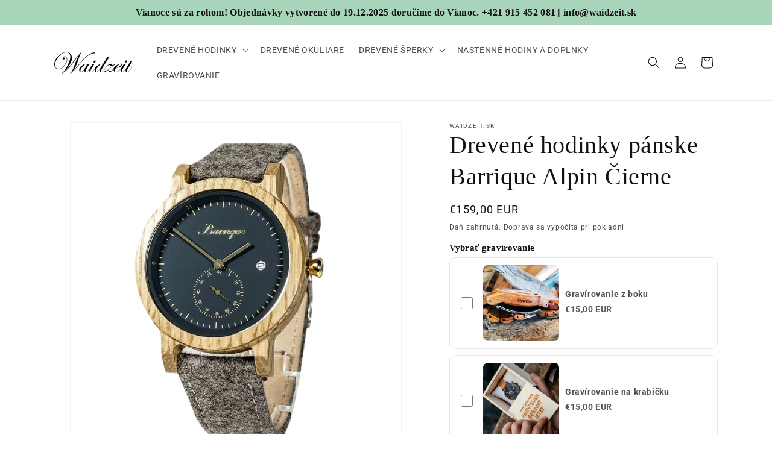

--- FILE ---
content_type: text/html; charset=utf-8
request_url: https://waidzeit.sk/products/drevene-hodinky-panske-barrique-alpin-cierne
body_size: 49421
content:
<!doctype html>
<html class="js" lang="en">
<head>
  <meta name="google-site-verification" content="2gi3fqJdgzEx_8gxSOZ3NQ3vzjdGVSPxgVkxU-K51y0" />
  <meta charset="utf-8">
  <meta http-equiv="X-UA-Compatible" content="IE=edge">
  <meta name="viewport" content="width=device-width,initial-scale=1">
  <meta name="theme-color" content="">
  <link rel="canonical" href="https://waidzeit.sk/products/drevene-hodinky-panske-barrique-alpin-cierne"><link rel="preconnect" href="https://fonts.shopifycdn.com" crossorigin><title>
    Drevené hodinky pánske Barrique Alpin Čierne - Hodinky z dreva
 &ndash; waidzeit.sk</title>

  
    <meta name="description" content="Drevené hodinky Barrique Alpin sú ako Víno a pokojný vyrovnaný alpský životný štýl. Jemný pánsky model je vyrobený z recyklovaného dubového dreva, ktoré slúžilo ako vínny sud. Doručujeme zadarmo. Možnosť vlastného gravírovania">
  

  

<meta property="og:site_name" content="waidzeit.sk">
<meta property="og:url" content="https://waidzeit.sk/products/drevene-hodinky-panske-barrique-alpin-cierne">
<meta property="og:title" content="Drevené hodinky pánske Barrique Alpin Čierne - Hodinky z dreva">
<meta property="og:type" content="product">
<meta property="og:description" content="Drevené hodinky Barrique Alpin sú ako Víno a pokojný vyrovnaný alpský životný štýl. Jemný pánsky model je vyrobený z recyklovaného dubového dreva, ktoré slúžilo ako vínny sud. Doručujeme zadarmo. Možnosť vlastného gravírovania"><meta property="og:image" content="http://waidzeit.sk/cdn/shop/products/vinarske-drevene-hodinky-pre-pana.jpg?v=1567674811">
  <meta property="og:image:secure_url" content="https://waidzeit.sk/cdn/shop/products/vinarske-drevene-hodinky-pre-pana.jpg?v=1567674811">
  <meta property="og:image:width" content="1048">
  <meta property="og:image:height" content="1048"><meta property="og:price:amount" content="159,00">
  <meta property="og:price:currency" content="EUR"><meta name="twitter:site" content="@Waidzeit1"><meta name="twitter:card" content="summary_large_image">
<meta name="twitter:title" content="Drevené hodinky pánske Barrique Alpin Čierne - Hodinky z dreva">
<meta name="twitter:description" content="Drevené hodinky Barrique Alpin sú ako Víno a pokojný vyrovnaný alpský životný štýl. Jemný pánsky model je vyrobený z recyklovaného dubového dreva, ktoré slúžilo ako vínny sud. Doručujeme zadarmo. Možnosť vlastného gravírovania">


  
  <style>
  /* Cookie banner – tlačidlo „Odmietnuť/Decline“ na čiernu */
  :root {
    --decline-bg: #000;
    --decline-bg-hover: #111;
    --decline-fg: #fff;
  }

  /* najčastejšie selektory naprieč Shopify + appkami */
  .shopify-policy-banner .shopify-policy-banner__button-decline,
  .shopify-policy-banner .shopify-policy-banner__button--secondary,
  .cookie-consent [class*="decline" i],
  .cookie-banner  [class*="decline" i],
  .cookie-consent button[aria-label*="odmiet" i],
  .cookie-banner  button[aria-label*="odmiet" i],
  .cookie-consent button[aria-label*="odmítn" i],
  .cookie-banner  button[aria-label*="odmítn" i],
  .cookie-consent button[aria-label*="elutas" i],
  .cookie-banner  button[aria-label*="elutas" i],
  .cookie-consent button[data-testid*="decline" i],
  .cookie-banner  button[data-testid*="decline" i],
  button#decline, .btn--decline, .cc-deny {
    background-color: var(--decline-bg) !important;
    color: var(--decline-fg) !important;
    border-color: var(--decline-bg) !important;
    box-shadow: none !important;
  }

  /* sekundárne “linkové” tlačidlá v niektorých appkách */
  .shopify-policy-banner .shopify-policy-banner__buttons .shopify-policy-banner__button--secondary,
  .cookie-consent .button--secondary[class*="decline" i],
  .cookie-banner  .button--secondary[class*="decline" i] {
    background-color: var(--decline-bg) !important;
    color: var(--decline-fg) !important;
    border-color: var(--decline-bg) !important;
  }

  /* hover/focus */
  .shopify-policy-banner .shopify-policy-banner__button-decline:hover,
  .shopify-policy-banner .shopify-policy-banner__button--secondary:hover,
  .cookie-consent [class*="decline" i]:hover,
  .cookie-banner  [class*="decline" i]:hover,
  .cookie-consent button[aria-label*="odmiet" i]:hover,
  .cookie-banner  button[aria-label*="odmiet" i]:hover,
  .cookie-consent button[aria-label*="odmítn" i]:hover,
  .cookie-banner  button[aria-label*="odmítn" i]:hover,
  .cookie-consent button[aria-label*="elutas" i]:hover,
  .cookie-banner  button[aria-label*="elutas" i]:hover,
  .cookie-consent button[data-testid*="decline" i]:hover,
  .cookie-banner  button[data-testid*="decline" i]:hover,
  button#decline:hover, .btn--decline:hover, .cc-deny:hover {
    background-color: var(--decline-bg-hover) !important;
    border-color: var(--decline-bg-hover) !important;
    color: var(--decline-fg) !important;
  }

  /* ak appka mení farbu vnútorných prvkov v tlačidle */
  .shopify-policy-banner .shopify-policy-banner__button-decline *,
  .cookie-consent [class*="decline" i] *,
  .cookie-banner  [class*="decline" i] * {
    color: inherit !important;
    fill: currentColor !important;
  }
</style>

<script>
(function () {
  function isDecline(btn) {
    if (!btn) return false;
    const label = (btn.getAttribute('aria-label') || '').toLowerCase();
    const text  = (btn.textContent || '').trim().toLowerCase();

    // frázová identifikácia “odmietnuť”
    const declineRx = /(odmiet|odmítn|elutas|decline|refuse|reject|only necessary|len nevyhnut)/i;
    const acceptRx  = /(accept|allow|agree|súhlas|suhlas|prijať|prijimam|elfogad|összes elfogadása|accept all|allow all)/i;

    // ak vyzerá ako accept, ignoruj
    if (acceptRx.test(label) || acceptRx.test(text)) return false;

    // ak vyzerá ako decline, berieme
    if (declineRx.test(label) || declineRx.test(text)) return true;

    // fallback: v typických 2-tlačidlových banneroch je decline sekundárny/pravý
    return false;
  }

  function paint(btn) {
    if (!btn) return;
    btn.style.setProperty('background-color', '#000', 'important');
    btn.style.setProperty('color', '#fff', 'important');
    btn.style.setProperty('border-color', '#000', 'important');
    btn.style.setProperty('box-shadow', 'none', 'important');
  }

  function findDecline() {
    const selectors = [
      '[data-decline-cookies]',
      'button[data-action="decline"]',
      'button[name*="decline" i]',
      'button[id*="decline" i]',
      '[class*="decline" i]',
      'button[data-testid*="decline" i]',
      'button[aria-label*="odmiet" i]',
      'button[aria-label*="odmítn" i]',
      'button[aria-label*="elutas" i]'
    ];

    for (const s of selectors) {
      try {
        const el = document.querySelector(s);
        if (el && isDecline(el)) return el;
      } catch (e) {}
    }

    // fallback: prejdeme všetky bannery a ich tlačidlá
    const banners = document.querySelectorAll('[class*="cookie" i],[id*="cookie" i],[class*="consent" i],[id*="consent" i]');
    for (const b of banners) {
      const btns = b.querySelectorAll('button, a[role="button"]');
      for (const btn of btns) {
        if (isDecline(btn)) return btn;
      }
      // ak nič nepasuje a sú tam aspoň 2 tlačidlá, vezmi to menej výrazné (často decline)
      if (btns.length >= 2) {
        const candidate = btns[1];
        const t = (candidate.textContent || '').toLowerCase();
        if (!/(accept|allow|agree|súhlas|suhlas|prijať|elfogad|accept all|allow all)/i.test(t)) {
          return candidate;
        }
      }
    }
    return null;
  }

  function run() {
    const btn = findDecline();
    if (btn) { paint(btn); return true; }
    return false;
  }

  if (!run()) {
    const mo = new MutationObserver(() => { if (run()) mo.disconnect(); });
    mo.observe(document.documentElement, { childList: true, subtree: true });
  }
})();
</script>


  <!-- Tvoje asset skripty -->
  <script src="//waidzeit.sk/cdn/shop/t/5/assets/constants.js?v=132983761750457495441754067725" defer="defer"></script>
  <script src="//waidzeit.sk/cdn/shop/t/5/assets/pubsub.js?v=25310214064522200911754067727" defer="defer"></script>
  <script src="//waidzeit.sk/cdn/shop/t/5/assets/global.js?v=7301445359237545521754067726" defer="defer"></script>
  <script src="//waidzeit.sk/cdn/shop/t/5/assets/details-disclosure.js?v=13653116266235556501754067725" defer="defer"></script>
  <script src="//waidzeit.sk/cdn/shop/t/5/assets/details-modal.js?v=25581673532751508451754067725" defer="defer"></script>
  <script src="//waidzeit.sk/cdn/shop/t/5/assets/search-form.js?v=133129549252120666541754067727" defer="defer"></script><script src="//waidzeit.sk/cdn/shop/t/5/assets/animations.js?v=88693664871331136111754067725" defer="defer"></script><script>window.performance && window.performance.mark && window.performance.mark('shopify.content_for_header.start');</script><meta name="google-site-verification" content="uYaqrDDbrsk2Cev7pkRIiaap2iFjEmNQhknFTd6IPyE">
<meta id="shopify-digital-wallet" name="shopify-digital-wallet" content="/323977268/digital_wallets/dialog">
<meta name="shopify-checkout-api-token" content="7107051a6f9846e5bc16379f387a494e">
<meta id="in-context-paypal-metadata" data-shop-id="323977268" data-venmo-supported="false" data-environment="production" data-locale="en_US" data-paypal-v4="true" data-currency="EUR">
<link rel="alternate" type="application/json+oembed" href="https://waidzeit.sk/products/drevene-hodinky-panske-barrique-alpin-cierne.oembed">
<script async="async" src="/checkouts/internal/preloads.js?locale=en-SK"></script>
<script id="shopify-features" type="application/json">{"accessToken":"7107051a6f9846e5bc16379f387a494e","betas":["rich-media-storefront-analytics"],"domain":"waidzeit.sk","predictiveSearch":true,"shopId":323977268,"locale":"en"}</script>
<script>var Shopify = Shopify || {};
Shopify.shop = "waidzeit-sk.myshopify.com";
Shopify.locale = "en";
Shopify.currency = {"active":"EUR","rate":"1.0"};
Shopify.country = "SK";
Shopify.theme = {"name":"Dawn PROD","id":186343457108,"schema_name":"Dawn","schema_version":"15.4.0","theme_store_id":887,"role":"main"};
Shopify.theme.handle = "null";
Shopify.theme.style = {"id":null,"handle":null};
Shopify.cdnHost = "waidzeit.sk/cdn";
Shopify.routes = Shopify.routes || {};
Shopify.routes.root = "/";</script>
<script type="module">!function(o){(o.Shopify=o.Shopify||{}).modules=!0}(window);</script>
<script>!function(o){function n(){var o=[];function n(){o.push(Array.prototype.slice.apply(arguments))}return n.q=o,n}var t=o.Shopify=o.Shopify||{};t.loadFeatures=n(),t.autoloadFeatures=n()}(window);</script>
<script id="shop-js-analytics" type="application/json">{"pageType":"product"}</script>
<script defer="defer" async type="module" src="//waidzeit.sk/cdn/shopifycloud/shop-js/modules/v2/client.init-shop-cart-sync_DGjqyID6.en.esm.js"></script>
<script defer="defer" async type="module" src="//waidzeit.sk/cdn/shopifycloud/shop-js/modules/v2/chunk.common_CM5e3XYf.esm.js"></script>
<script type="module">
  await import("//waidzeit.sk/cdn/shopifycloud/shop-js/modules/v2/client.init-shop-cart-sync_DGjqyID6.en.esm.js");
await import("//waidzeit.sk/cdn/shopifycloud/shop-js/modules/v2/chunk.common_CM5e3XYf.esm.js");

  window.Shopify.SignInWithShop?.initShopCartSync?.({"fedCMEnabled":true,"windoidEnabled":true});

</script>
<script>(function() {
  var isLoaded = false;
  function asyncLoad() {
    if (isLoaded) return;
    isLoaded = true;
    var urls = ["https:\/\/chimpstatic.com\/mcjs-connected\/js\/users\/142e0ed9c1079f43ca786728f\/2b895157aca00108662dee888.js?shop=waidzeit-sk.myshopify.com","https:\/\/shopify.covet.pics\/covet-pics-widget-inject.js?shop=waidzeit-sk.myshopify.com","https:\/\/gcc.metizapps.com\/assets\/js\/app.js?shop=waidzeit-sk.myshopify.com"];
    for (var i = 0; i < urls.length; i++) {
      var s = document.createElement('script');
      s.type = 'text/javascript';
      s.async = true;
      s.src = urls[i];
      var x = document.getElementsByTagName('script')[0];
      x.parentNode.insertBefore(s, x);
    }
  };
  if(window.attachEvent) {
    window.attachEvent('onload', asyncLoad);
  } else {
    window.addEventListener('load', asyncLoad, false);
  }
})();</script>
<script id="__st">var __st={"a":323977268,"offset":3600,"reqid":"97ebef3a-5523-4ae8-88cd-b87f10f97741-1766015510","pageurl":"waidzeit.sk\/products\/drevene-hodinky-panske-barrique-alpin-cierne","u":"62c9ddd59544","p":"product","rtyp":"product","rid":1630650007604};</script>
<script>window.ShopifyPaypalV4VisibilityTracking = true;</script>
<script id="captcha-bootstrap">!function(){'use strict';const t='contact',e='account',n='new_comment',o=[[t,t],['blogs',n],['comments',n],[t,'customer']],c=[[e,'customer_login'],[e,'guest_login'],[e,'recover_customer_password'],[e,'create_customer']],r=t=>t.map((([t,e])=>`form[action*='/${t}']:not([data-nocaptcha='true']) input[name='form_type'][value='${e}']`)).join(','),a=t=>()=>t?[...document.querySelectorAll(t)].map((t=>t.form)):[];function s(){const t=[...o],e=r(t);return a(e)}const i='password',u='form_key',d=['recaptcha-v3-token','g-recaptcha-response','h-captcha-response',i],f=()=>{try{return window.sessionStorage}catch{return}},m='__shopify_v',_=t=>t.elements[u];function p(t,e,n=!1){try{const o=window.sessionStorage,c=JSON.parse(o.getItem(e)),{data:r}=function(t){const{data:e,action:n}=t;return t[m]||n?{data:e,action:n}:{data:t,action:n}}(c);for(const[e,n]of Object.entries(r))t.elements[e]&&(t.elements[e].value=n);n&&o.removeItem(e)}catch(o){console.error('form repopulation failed',{error:o})}}const l='form_type',E='cptcha';function T(t){t.dataset[E]=!0}const w=window,h=w.document,L='Shopify',v='ce_forms',y='captcha';let A=!1;((t,e)=>{const n=(g='f06e6c50-85a8-45c8-87d0-21a2b65856fe',I='https://cdn.shopify.com/shopifycloud/storefront-forms-hcaptcha/ce_storefront_forms_captcha_hcaptcha.v1.5.2.iife.js',D={infoText:'Protected by hCaptcha',privacyText:'Privacy',termsText:'Terms'},(t,e,n)=>{const o=w[L][v],c=o.bindForm;if(c)return c(t,g,e,D).then(n);var r;o.q.push([[t,g,e,D],n]),r=I,A||(h.body.append(Object.assign(h.createElement('script'),{id:'captcha-provider',async:!0,src:r})),A=!0)});var g,I,D;w[L]=w[L]||{},w[L][v]=w[L][v]||{},w[L][v].q=[],w[L][y]=w[L][y]||{},w[L][y].protect=function(t,e){n(t,void 0,e),T(t)},Object.freeze(w[L][y]),function(t,e,n,w,h,L){const[v,y,A,g]=function(t,e,n){const i=e?o:[],u=t?c:[],d=[...i,...u],f=r(d),m=r(i),_=r(d.filter((([t,e])=>n.includes(e))));return[a(f),a(m),a(_),s()]}(w,h,L),I=t=>{const e=t.target;return e instanceof HTMLFormElement?e:e&&e.form},D=t=>v().includes(t);t.addEventListener('submit',(t=>{const e=I(t);if(!e)return;const n=D(e)&&!e.dataset.hcaptchaBound&&!e.dataset.recaptchaBound,o=_(e),c=g().includes(e)&&(!o||!o.value);(n||c)&&t.preventDefault(),c&&!n&&(function(t){try{if(!f())return;!function(t){const e=f();if(!e)return;const n=_(t);if(!n)return;const o=n.value;o&&e.removeItem(o)}(t);const e=Array.from(Array(32),(()=>Math.random().toString(36)[2])).join('');!function(t,e){_(t)||t.append(Object.assign(document.createElement('input'),{type:'hidden',name:u})),t.elements[u].value=e}(t,e),function(t,e){const n=f();if(!n)return;const o=[...t.querySelectorAll(`input[type='${i}']`)].map((({name:t})=>t)),c=[...d,...o],r={};for(const[a,s]of new FormData(t).entries())c.includes(a)||(r[a]=s);n.setItem(e,JSON.stringify({[m]:1,action:t.action,data:r}))}(t,e)}catch(e){console.error('failed to persist form',e)}}(e),e.submit())}));const S=(t,e)=>{t&&!t.dataset[E]&&(n(t,e.some((e=>e===t))),T(t))};for(const o of['focusin','change'])t.addEventListener(o,(t=>{const e=I(t);D(e)&&S(e,y())}));const B=e.get('form_key'),M=e.get(l),P=B&&M;t.addEventListener('DOMContentLoaded',(()=>{const t=y();if(P)for(const e of t)e.elements[l].value===M&&p(e,B);[...new Set([...A(),...v().filter((t=>'true'===t.dataset.shopifyCaptcha))])].forEach((e=>S(e,t)))}))}(h,new URLSearchParams(w.location.search),n,t,e,['guest_login'])})(!0,!0)}();</script>
<script integrity="sha256-52AcMU7V7pcBOXWImdc/TAGTFKeNjmkeM1Pvks/DTgc=" data-source-attribution="shopify.loadfeatures" defer="defer" src="//waidzeit.sk/cdn/shopifycloud/storefront/assets/storefront/load_feature-81c60534.js" crossorigin="anonymous"></script>
<script data-source-attribution="shopify.dynamic_checkout.dynamic.init">var Shopify=Shopify||{};Shopify.PaymentButton=Shopify.PaymentButton||{isStorefrontPortableWallets:!0,init:function(){window.Shopify.PaymentButton.init=function(){};var t=document.createElement("script");t.src="https://waidzeit.sk/cdn/shopifycloud/portable-wallets/latest/portable-wallets.en.js",t.type="module",document.head.appendChild(t)}};
</script>
<script data-source-attribution="shopify.dynamic_checkout.buyer_consent">
  function portableWalletsHideBuyerConsent(e){var t=document.getElementById("shopify-buyer-consent"),n=document.getElementById("shopify-subscription-policy-button");t&&n&&(t.classList.add("hidden"),t.setAttribute("aria-hidden","true"),n.removeEventListener("click",e))}function portableWalletsShowBuyerConsent(e){var t=document.getElementById("shopify-buyer-consent"),n=document.getElementById("shopify-subscription-policy-button");t&&n&&(t.classList.remove("hidden"),t.removeAttribute("aria-hidden"),n.addEventListener("click",e))}window.Shopify?.PaymentButton&&(window.Shopify.PaymentButton.hideBuyerConsent=portableWalletsHideBuyerConsent,window.Shopify.PaymentButton.showBuyerConsent=portableWalletsShowBuyerConsent);
</script>
<script data-source-attribution="shopify.dynamic_checkout.cart.bootstrap">document.addEventListener("DOMContentLoaded",(function(){function t(){return document.querySelector("shopify-accelerated-checkout-cart, shopify-accelerated-checkout")}if(t())Shopify.PaymentButton.init();else{new MutationObserver((function(e,n){t()&&(Shopify.PaymentButton.init(),n.disconnect())})).observe(document.body,{childList:!0,subtree:!0})}}));
</script>
<script id='scb4127' type='text/javascript' async='' src='https://waidzeit.sk/cdn/shopifycloud/privacy-banner/storefront-banner.js'></script><link id="shopify-accelerated-checkout-styles" rel="stylesheet" media="screen" href="https://waidzeit.sk/cdn/shopifycloud/portable-wallets/latest/accelerated-checkout-backwards-compat.css" crossorigin="anonymous">
<style id="shopify-accelerated-checkout-cart">
        #shopify-buyer-consent {
  margin-top: 1em;
  display: inline-block;
  width: 100%;
}

#shopify-buyer-consent.hidden {
  display: none;
}

#shopify-subscription-policy-button {
  background: none;
  border: none;
  padding: 0;
  text-decoration: underline;
  font-size: inherit;
  cursor: pointer;
}

#shopify-subscription-policy-button::before {
  box-shadow: none;
}

      </style>
<script id="sections-script" data-sections="header" defer="defer" src="//waidzeit.sk/cdn/shop/t/5/compiled_assets/scripts.js?3473"></script>
<script>window.performance && window.performance.mark && window.performance.mark('shopify.content_for_header.end');</script>

  <script>
  (function(){
    function scopeParts(el){
      const form = el.closest('form') || (el.getAttribute('form') && document.getElementById(el.getAttribute('form')));
      const terms = form?.querySelector('#cart-terms, #cart-drawer-terms') || document.querySelector('#cart-terms, #cart-drawer-terms');
      const err = form?.querySelector('#cart-terms-error, #cart-drawer-terms-error') || document.querySelector('#cart-terms-error, #cart-drawer-terms-error');
      return { form, terms, err };
    }
    function showError(terms, err){
      if (!err) return;
      err.hidden = false;
      terms?.setAttribute('aria-invalid','true');
      terms?.focus();
    }
    function hideError(terms, err){
      if (!err) return;
      err.hidden = true;
      terms?.removeAttribute('aria-invalid');
    }
    function attachGuard(btn){
      const handler = (e)=>{
        const {terms, err} = scopeParts(btn);
        if (terms && !terms.checked){
          e.preventDefault(); e.stopPropagation();
          showError(terms, err);
        }
      };
      btn.addEventListener('click', handler, true);
      const {form, terms, err} = scopeParts(btn);
      if (form) form.addEventListener('submit', handler, true);
      if (terms){
        terms.addEventListener('change', ()=> {
          if (terms.checked) hideError(terms, err);
        });
      }
    }
    document.addEventListener('DOMContentLoaded', ()=>{
      document.querySelectorAll('button[name="checkout"]').forEach(attachGuard);
    });
  })();
  </script>

  <style data-shopify>
    @font-face {
  font-family: Roboto;
  font-weight: 400;
  font-style: normal;
  font-display: swap;
  src: url("//waidzeit.sk/cdn/fonts/roboto/roboto_n4.2019d890f07b1852f56ce63ba45b2db45d852cba.woff2") format("woff2"),
       url("//waidzeit.sk/cdn/fonts/roboto/roboto_n4.238690e0007583582327135619c5f7971652fa9d.woff") format("woff");
}

    @font-face {
  font-family: Roboto;
  font-weight: 700;
  font-style: normal;
  font-display: swap;
  src: url("//waidzeit.sk/cdn/fonts/roboto/roboto_n7.f38007a10afbbde8976c4056bfe890710d51dec2.woff2") format("woff2"),
       url("//waidzeit.sk/cdn/fonts/roboto/roboto_n7.94bfdd3e80c7be00e128703d245c207769d763f9.woff") format("woff");
}

    @font-face {
  font-family: Roboto;
  font-weight: 400;
  font-style: italic;
  font-display: swap;
  src: url("//waidzeit.sk/cdn/fonts/roboto/roboto_i4.57ce898ccda22ee84f49e6b57ae302250655e2d4.woff2") format("woff2"),
       url("//waidzeit.sk/cdn/fonts/roboto/roboto_i4.b21f3bd061cbcb83b824ae8c7671a82587b264bf.woff") format("woff");
}

    @font-face {
  font-family: Roboto;
  font-weight: 700;
  font-style: italic;
  font-display: swap;
  src: url("//waidzeit.sk/cdn/fonts/roboto/roboto_i7.7ccaf9410746f2c53340607c42c43f90a9005937.woff2") format("woff2"),
       url("//waidzeit.sk/cdn/fonts/roboto/roboto_i7.49ec21cdd7148292bffea74c62c0df6e93551516.woff") format("woff");
}

    

    
      :root,
      .color-scheme-1 {
        --color-background: 255,255,255;
      
        --gradient-background: #ffffff;
      

      

      --color-foreground: 18,18,18;
--color-background-contrast: 191,191,191;
--color-shadow: 18,18,18;

--color-button: 18,18,18;
--color-button-text: 255,255,255;

--color-secondary-button: 255,255,255;
--color-secondary-button-text: 18,18,18;

--color-link: 18,18,18;

--color-badge-foreground: 18,18,18;
--color-badge-background: 255,255,255;
--color-badge-border: 18,18,18;

--payment-terms-background-color: rgb(255 255 255);

--buttons-border-opacity: 1.0;
--buttons-shadow-opacity: 0.0;
--buttons-shadow-visible: 0;
--buttons-shadow-horizontal-offset: 0px;
--buttons-shadow-vertical-offset: 4px;
--buttons-shadow-blur-radius: 5px;
--buttons-border-offset: 0px;

--inputs-radius: 0px;
--inputs-border-width: 1px;
--inputs-border-opacity: 0.55;
--inputs-shadow-opacity: 0.0;
--inputs-shadow-horizontal-offset: 0px;
--inputs-margin-offset: 0px;
--inputs-shadow-vertical-offset: 4px;
--inputs-shadow-blur-radius: 5px;
--inputs-radius-outset: 0px;

--variant-pills-radius: 40px;
--variant-pills-border-width: 1px;
--variant-pills-border-opacity: 0.55;
--variant-pills-shadow-opacity: 0.0;
--variant-pills-shadow-horizontal-offset: 0px;
--variant-pills-shadow-vertical-offset: 4px;
--variant-pills-shadow-blur-radius: 5px;

    }
    
      
      .color-scheme-2 {
        --color-background: 243,243,243;
      
        --gradient-background: #f3f3f3;
      

      

      --color-foreground: 18,18,18;
--color-background-contrast: 179,179,179;
--color-shadow: 18,18,18;

--color-button: 18,18,18;
--color-button-text: 243,243,243;

--color-secondary-button: 243,243,243;
--color-secondary-button-text: 18,18,18;

--color-link: 18,18,18;

--color-badge-foreground: 18,18,18;
--color-badge-background: 243,243,243;
--color-badge-border: 18,18,18;

--payment-terms-background-color: rgb(243 243 243);

--buttons-border-opacity: 1.0;
--buttons-shadow-opacity: 0.0;
--buttons-shadow-visible: 0;
--buttons-shadow-horizontal-offset: 0px;
--buttons-shadow-vertical-offset: 4px;
--buttons-shadow-blur-radius: 5px;
--buttons-border-offset: 0px;

--inputs-radius: 0px;
--inputs-border-width: 1px;
--inputs-border-opacity: 0.55;
--inputs-shadow-opacity: 0.0;
--inputs-shadow-horizontal-offset: 0px;
--inputs-margin-offset: 0px;
--inputs-shadow-vertical-offset: 4px;
--inputs-shadow-blur-radius: 5px;
--inputs-radius-outset: 0px;

--variant-pills-radius: 40px;
--variant-pills-border-width: 1px;
--variant-pills-border-opacity: 0.55;
--variant-pills-shadow-opacity: 0.0;
--variant-pills-shadow-horizontal-offset: 0px;
--variant-pills-shadow-vertical-offset: 4px;
--variant-pills-shadow-blur-radius: 5px;

    }
    
      
      .color-scheme-3 {
        --color-background: 36,40,51;
      
        --gradient-background: #242833;
      

      

      --color-foreground: 255,255,255;
--color-background-contrast: 47,52,66;
--color-shadow: 18,18,18;

--color-button: 255,255,255;
--color-button-text: 0,0,0;

--color-secondary-button: 36,40,51;
--color-secondary-button-text: 255,255,255;

--color-link: 255,255,255;

--color-badge-foreground: 255,255,255;
--color-badge-background: 36,40,51;
--color-badge-border: 255,255,255;

--payment-terms-background-color: rgb(36 40 51);

--buttons-border-opacity: 1.0;
--buttons-shadow-opacity: 0.0;
--buttons-shadow-visible: 0;
--buttons-shadow-horizontal-offset: 0px;
--buttons-shadow-vertical-offset: 4px;
--buttons-shadow-blur-radius: 5px;
--buttons-border-offset: 0px;

--inputs-radius: 0px;
--inputs-border-width: 1px;
--inputs-border-opacity: 0.55;
--inputs-shadow-opacity: 0.0;
--inputs-shadow-horizontal-offset: 0px;
--inputs-margin-offset: 0px;
--inputs-shadow-vertical-offset: 4px;
--inputs-shadow-blur-radius: 5px;
--inputs-radius-outset: 0px;

--variant-pills-radius: 40px;
--variant-pills-border-width: 1px;
--variant-pills-border-opacity: 0.55;
--variant-pills-shadow-opacity: 0.0;
--variant-pills-shadow-horizontal-offset: 0px;
--variant-pills-shadow-vertical-offset: 4px;
--variant-pills-shadow-blur-radius: 5px;

    }
    
      
      .color-scheme-4 {
        --color-background: 18,18,18;
      
        --gradient-background: #121212;
      

      

      --color-foreground: 255,255,255;
--color-background-contrast: 146,146,146;
--color-shadow: 18,18,18;

--color-button: 18,18,18;
--color-button-text: 255,255,255;

--color-secondary-button: 18,18,18;
--color-secondary-button-text: 255,255,255;

--color-link: 255,255,255;

--color-badge-foreground: 255,255,255;
--color-badge-background: 18,18,18;
--color-badge-border: 255,255,255;

--payment-terms-background-color: rgb(18 18 18);

--buttons-border-opacity: 1.0;
--buttons-shadow-opacity: 0.0;
--buttons-shadow-visible: 0;
--buttons-shadow-horizontal-offset: 0px;
--buttons-shadow-vertical-offset: 4px;
--buttons-shadow-blur-radius: 5px;
--buttons-border-offset: 0px;

--inputs-radius: 0px;
--inputs-border-width: 1px;
--inputs-border-opacity: 0.55;
--inputs-shadow-opacity: 0.0;
--inputs-shadow-horizontal-offset: 0px;
--inputs-margin-offset: 0px;
--inputs-shadow-vertical-offset: 4px;
--inputs-shadow-blur-radius: 5px;
--inputs-radius-outset: 0px;

--variant-pills-radius: 40px;
--variant-pills-border-width: 1px;
--variant-pills-border-opacity: 0.55;
--variant-pills-shadow-opacity: 0.0;
--variant-pills-shadow-horizontal-offset: 0px;
--variant-pills-shadow-vertical-offset: 4px;
--variant-pills-shadow-blur-radius: 5px;

    }
    
      
      .color-scheme-5 {
        --color-background: 51,79,180;
      
        --gradient-background: #334fb4;
      

      

      --color-foreground: 255,255,255;
--color-background-contrast: 23,35,81;
--color-shadow: 18,18,18;

--color-button: 255,255,255;
--color-button-text: 51,79,180;

--color-secondary-button: 51,79,180;
--color-secondary-button-text: 255,255,255;

--color-link: 255,255,255;

--color-badge-foreground: 255,255,255;
--color-badge-background: 51,79,180;
--color-badge-border: 255,255,255;

--payment-terms-background-color: rgb(51 79 180);

--buttons-border-opacity: 1.0;
--buttons-shadow-opacity: 0.0;
--buttons-shadow-visible: 0;
--buttons-shadow-horizontal-offset: 0px;
--buttons-shadow-vertical-offset: 4px;
--buttons-shadow-blur-radius: 5px;
--buttons-border-offset: 0px;

--inputs-radius: 0px;
--inputs-border-width: 1px;
--inputs-border-opacity: 0.55;
--inputs-shadow-opacity: 0.0;
--inputs-shadow-horizontal-offset: 0px;
--inputs-margin-offset: 0px;
--inputs-shadow-vertical-offset: 4px;
--inputs-shadow-blur-radius: 5px;
--inputs-radius-outset: 0px;

--variant-pills-radius: 40px;
--variant-pills-border-width: 1px;
--variant-pills-border-opacity: 0.55;
--variant-pills-shadow-opacity: 0.0;
--variant-pills-shadow-horizontal-offset: 0px;
--variant-pills-shadow-vertical-offset: 4px;
--variant-pills-shadow-blur-radius: 5px;

    }
    
      
      .color-scheme-41bba23d-51fd-49e6-9201-12d803faced2 {
        --color-background: 168,213,186;
      
        --gradient-background: #a8d5ba;
      

      

      --color-foreground: 18,18,18;
--color-background-contrast: 83,171,118;
--color-shadow: 18,18,18;

--color-button: 168,213,186;
--color-button-text: 255,255,255;

--color-secondary-button: 168,213,186;
--color-secondary-button-text: 18,18,18;

--color-link: 18,18,18;

--color-badge-foreground: 18,18,18;
--color-badge-background: 168,213,186;
--color-badge-border: 18,18,18;

--payment-terms-background-color: rgb(168 213 186);

--buttons-border-opacity: 1.0;
--buttons-shadow-opacity: 0.0;
--buttons-shadow-visible: 0;
--buttons-shadow-horizontal-offset: 0px;
--buttons-shadow-vertical-offset: 4px;
--buttons-shadow-blur-radius: 5px;
--buttons-border-offset: 0px;

--inputs-radius: 0px;
--inputs-border-width: 1px;
--inputs-border-opacity: 0.55;
--inputs-shadow-opacity: 0.0;
--inputs-shadow-horizontal-offset: 0px;
--inputs-margin-offset: 0px;
--inputs-shadow-vertical-offset: 4px;
--inputs-shadow-blur-radius: 5px;
--inputs-radius-outset: 0px;

--variant-pills-radius: 40px;
--variant-pills-border-width: 1px;
--variant-pills-border-opacity: 0.55;
--variant-pills-shadow-opacity: 0.0;
--variant-pills-shadow-horizontal-offset: 0px;
--variant-pills-shadow-vertical-offset: 4px;
--variant-pills-shadow-blur-radius: 5px;

    }
    
      
      .color-scheme-599d84e6-eca5-43f7-b6d8-24c9154d948d {
        --color-background: 255,255,255;
      
        --gradient-background: #ffffff;
      

      

      --color-foreground: 18,18,18;
--color-background-contrast: 191,191,191;
--color-shadow: 168,213,186;

--color-button: 168,213,186;
--color-button-text: 255,255,255;

--color-secondary-button: 255,255,255;
--color-secondary-button-text: 18,18,18;

--color-link: 18,18,18;

--color-badge-foreground: 18,18,18;
--color-badge-background: 255,255,255;
--color-badge-border: 18,18,18;

--payment-terms-background-color: rgb(255 255 255);

--buttons-border-opacity: 1.0;
--buttons-shadow-opacity: 0.0;
--buttons-shadow-visible: 0;
--buttons-shadow-horizontal-offset: 0px;
--buttons-shadow-vertical-offset: 4px;
--buttons-shadow-blur-radius: 5px;
--buttons-border-offset: 0px;

--inputs-radius: 0px;
--inputs-border-width: 1px;
--inputs-border-opacity: 0.55;
--inputs-shadow-opacity: 0.0;
--inputs-shadow-horizontal-offset: 0px;
--inputs-margin-offset: 0px;
--inputs-shadow-vertical-offset: 4px;
--inputs-shadow-blur-radius: 5px;
--inputs-radius-outset: 0px;

--variant-pills-radius: 40px;
--variant-pills-border-width: 1px;
--variant-pills-border-opacity: 0.55;
--variant-pills-shadow-opacity: 0.0;
--variant-pills-shadow-horizontal-offset: 0px;
--variant-pills-shadow-vertical-offset: 4px;
--variant-pills-shadow-blur-radius: 5px;

    }
    

    body, .color-scheme-1, .color-scheme-2, .color-scheme-3, .color-scheme-4, .color-scheme-5, .color-scheme-41bba23d-51fd-49e6-9201-12d803faced2, .color-scheme-599d84e6-eca5-43f7-b6d8-24c9154d948d {
      color: rgba(var(--color-foreground), 0.75);
      background-color: rgb(var(--color-background));
    }

    :root {
      --font-body-family: Roboto, sans-serif;
      --font-body-style: normal;
      --font-body-weight: 400;
      --font-body-weight-bold: 700;

      --font-heading-family: "New York", Iowan Old Style, Apple Garamond, Baskerville, Times New Roman, Droid Serif, Times, Source Serif Pro, serif, Apple Color Emoji, Segoe UI Emoji, Segoe UI Symbol;
      --font-heading-style: normal;
      --font-heading-weight: 400;

      --font-body-scale: 1.0;
      --font-heading-scale: 1.0;

      --media-padding: px;
      --media-border-opacity: 0.05;
      --media-border-width: 1px;
      --media-radius: 0px;
      --media-shadow-opacity: 0.0;
      --media-shadow-horizontal-offset: 0px;
      --media-shadow-vertical-offset: 4px;
      --media-shadow-blur-radius: 5px;
      --media-shadow-visible: 0;

      --page-width: 120rem;
      --page-width-margin: 0rem;

      --product-card-image-padding: 0.0rem;
      --product-card-corner-radius: 0.0rem;
      --product-card-text-alignment: left;
      --product-card-border-width: 0.0rem;
      --product-card-border-opacity: 0.1;
      --product-card-shadow-opacity: 0.0;
      --product-card-shadow-visible: 0;
      --product-card-shadow-horizontal-offset: 0.0rem;
      --product-card-shadow-vertical-offset: 0.0rem;
      --product-card-shadow-blur-radius: 0.5rem;

      --collection-card-image-padding: 0.0rem;
      --collection-card-corner-radius: 0.0rem;
      --collection-card-text-alignment: left;
      --collection-card-border-width: 0.0rem;
      --collection-card-border-opacity: 0.1;
      --collection-card-shadow-opacity: 0.0;
      --collection-card-shadow-visible: 0;
      --collection-card-shadow-horizontal-offset: 0.0rem;
      --collection-card-shadow-vertical-offset: 0.0rem;
      --collection-card-shadow-blur-radius: 0.5rem;

      --blog-card-image-padding: 0.0rem;
        --blog-card-corner-radius: 0.0rem;
        --blog-card-text-alignment: left;
        --blog-card-border-width: 0.0rem;
        --blog-card-border-opacity: 0.1;
        --blog-card-shadow-opacity: 0.0;
        --blog-card-shadow-visible: 0;
        --blog-card-shadow-horizontal-offset: 0.0rem;
        --blog-card-shadow-vertical-offset: 0.4rem;
        --blog-card-shadow-blur-radius: 0.5rem;

        --badge-corner-radius: 4.0rem;

        --popup-border-width: 1px;
        --popup-border-opacity: 0.1;
        --popup-corner-radius: 0px;
        --popup-shadow-opacity: 0.05;
        --popup-shadow-horizontal-offset: 0px;
        --popup-shadow-vertical-offset: 4px;
        --popup-shadow-blur-radius: 5px;

        --drawer-border-width: 1px;
        --drawer-border-opacity: 0.1;
        --drawer-shadow-opacity: 0.0;
        --drawer-shadow-horizontal-offset: 0px;
        --drawer-shadow-vertical-offset: 4px;
        --drawer-shadow-blur-radius: 5px;

        --spacing-sections-desktop: 0px;
        --spacing-sections-mobile: 0px;

        --grid-desktop-vertical-spacing: 8px;
        --grid-desktop-horizontal-spacing: 8px;
        --grid-mobile-vertical-spacing: 4px;
        --grid-mobile-horizontal-spacing: 4px;

        --text-boxes-border-opacity: 0.1;
        --text-boxes-border-width: 0px;
        --text-boxes-radius: 0px;
        --text-boxes-shadow-opacity: 0.0;
        --text-boxes-shadow-visible: 0;
        --text-boxes-shadow-horizontal-offset: 0px;
        --text-boxes-shadow-vertical-offset: 4px;
        --text-boxes-shadow-blur-radius: 5px;

        --buttons-radius: 0px;
        --buttons-radius-outset: 0px;
        --buttons-border-width: 1px;
        --buttons-border-opacity: 1.0;
        --buttons-shadow-opacity: 0.0;
        --buttons-shadow-visible: 0;
        --buttons-shadow-horizontal-offset: 0px;
        --buttons-shadow-vertical-offset: 4px;
        --buttons-shadow-blur-radius: 5px;
        --buttons-border-offset: 0px;

        --inputs-radius: 0px;
        --inputs-border-width: 1px;
        --inputs-border-opacity: 0.55;
        --inputs-shadow-opacity: 0.0;
        --inputs-shadow-horizontal-offset: 0px;
        --inputs-margin-offset: 0px;
        --inputs-shadow-vertical-offset: 4px;
        --inputs-shadow-blur-radius: 5px;
        --inputs-radius-outset: 0px;

        --variant-pills-radius: 40px;
        --variant-pills-border-width: 1px;
        --variant-pills-border-opacity: 0.55;
        --variant-pills-shadow-opacity: 0.0;
        --variant-pills-shadow-horizontal-offset: 0px;
        --variant-pills-shadow-vertical-offset: 4px;
        --variant-pills-shadow-blur-radius: 5px;
      }

      *,
      *::before,
      *::after {
        box-sizing: inherit;
      }

      html {
        box-sizing: border-box;
        font-size: calc(var(--font-body-scale) * 62.5%);
        height: 100%;
      }

      body {
        display: grid;
        grid-template-rows: auto auto 1fr auto;
        grid-template-columns: 100%;
        min-height: 100%;
        margin: 0;
        font-size: 1.5rem;
        letter-spacing: 0.06rem;
        line-height: calc(1 + 0.8 / var(--font-body-scale));
        font-family: var(--font-body-family);
        font-style: var(--font-body-style);
        font-weight: var(--font-body-weight);
      }

      @media screen and (min-width: 750px) {
        body {
          font-size: 1.6rem;
          }
        }
  </style>

  <link href="//waidzeit.sk/cdn/shop/t/5/assets/base.css?v=90949464525262587041760447079" rel="stylesheet" type="text/css" media="all" />
  <link rel="stylesheet" href="//waidzeit.sk/cdn/shop/t/5/assets/component-cart-items.css?v=13033300910818915211754067725" media="print" onload="this.media='all'">
    <link rel="preload" as="font" href="//waidzeit.sk/cdn/fonts/roboto/roboto_n4.2019d890f07b1852f56ce63ba45b2db45d852cba.woff2" type="font/woff2" crossorigin>
    
<link
      rel="stylesheet"
      href="//waidzeit.sk/cdn/shop/t/5/assets/component-predictive-search.css?v=118923337488134913561754067725"
      media="print"
      onload="this.media='all'"
    ><script>
    if (Shopify.designMode) {
      document.documentElement.classList.add('shopify-design-mode');
    }
  </script>
<!-- BEGIN app block: shopify://apps/judge-me-reviews/blocks/judgeme_core/61ccd3b1-a9f2-4160-9fe9-4fec8413e5d8 --><!-- Start of Judge.me Core -->




<link rel="dns-prefetch" href="https://cdnwidget.judge.me">
<link rel="dns-prefetch" href="https://cdn.judge.me">
<link rel="dns-prefetch" href="https://cdn1.judge.me">
<link rel="dns-prefetch" href="https://api.judge.me">

<script data-cfasync='false' class='jdgm-settings-script'>window.jdgmSettings={"pagination":5,"disable_web_reviews":false,"badge_no_review_text":"Žiadne recenzie","badge_n_reviews_text":"{{ n }} recenzia/recenzií","badge_star_color":"#eccc3d","hide_badge_preview_if_no_reviews":true,"badge_hide_text":false,"enforce_center_preview_badge":false,"widget_title":"Recenzie zákazníkov","widget_open_form_text":"Napísať recenziu","widget_close_form_text":"Zrušiť recenziu","widget_refresh_page_text":"Obnoviť stránku","widget_summary_text":"Na základe {{ number_of_reviews }} recenzie/recenzií","widget_no_review_text":"Buďte prvý, kto napíše recenziu","widget_name_field_text":"Zobrazované meno","widget_verified_name_field_text":"Overené meno (verejné)","widget_name_placeholder_text":"Zobrazované meno","widget_required_field_error_text":"Toto pole je povinné.","widget_email_field_text":"E-mailová adresa","widget_verified_email_field_text":"Overený e-mail (súkromný, nemožno upraviť)","widget_email_placeholder_text":"Vaša e-mailová adresa","widget_email_field_error_text":"Zadajte platnú e-mailovú adresu.","widget_rating_field_text":"Hodnotenie","widget_review_title_field_text":"Názov recenzie","widget_review_title_placeholder_text":"Dajte svojej recenzii názov","widget_review_body_field_text":"Obsah recenzie","widget_review_body_placeholder_text":"Začnite písať tu...","widget_pictures_field_text":"Obrázok/Video (voliteľné)","widget_submit_review_text":"Odoslať recenziu","widget_submit_verified_review_text":"Odoslať overenú recenziu","widget_submit_success_msg_with_auto_publish":"Ďakujeme! Prosím, obnovte stránku za chvíľu, aby ste videli svoju recenziu. Môžete odstrániť alebo upraviť svoju recenziu prihlásením sa do \u003ca href='https://judge.me/login' target='_blank' rel='nofollow noopener'\u003eJudge.me\u003c/a\u003e","widget_submit_success_msg_no_auto_publish":"Ďakujeme! Vaša recenzia bude publikovaná, hneď ako ju schváli správca obchodu. Môžete odstrániť alebo upraviť svoju recenziu prihlásením sa do \u003ca href='https://judge.me/login' target='_blank' rel='nofollow noopener'\u003eJudge.me\u003c/a\u003e","widget_show_default_reviews_out_of_total_text":"Zobrazujem {{ n_reviews_shown }} z {{ n_reviews }} recenzií.","widget_show_all_link_text":"Zobraziť všetky","widget_show_less_link_text":"Zobraziť menej","widget_author_said_text":"{{ reviewer_name }} povedal:","widget_days_text":"pred {{ n }} dňami","widget_weeks_text":"pred {{ n }} týždňom/týždňami","widget_months_text":"pred {{ n }} mesiacom/mesiacmi","widget_years_text":"pred {{ n }} rokom/rokmi","widget_yesterday_text":"Včera","widget_today_text":"Dnes","widget_replied_text":"\u003e\u003e {{ shop_name }} odpovedal:","widget_read_more_text":"Čítať viac","widget_reviewer_name_as_initial":"","widget_rating_filter_color":"#fbcd0a","widget_rating_filter_see_all_text":"Zobraziť všetky recenzie","widget_sorting_most_recent_text":"Najnovšie","widget_sorting_highest_rating_text":"Najvyššie hodnotenie","widget_sorting_lowest_rating_text":"Najnižšie hodnotenie","widget_sorting_with_pictures_text":"Len obrázky","widget_sorting_most_helpful_text":"Najužitočnejšie","widget_open_question_form_text":"Položiť otázku","widget_reviews_subtab_text":"Recenzie","widget_questions_subtab_text":"Otázky","widget_question_label_text":"Otázka","widget_answer_label_text":"Odpoveď","widget_question_placeholder_text":"Napíšte svoju otázku sem","widget_submit_question_text":"Odoslať otázku","widget_question_submit_success_text":"Ďakujeme za vašu otázku! Budeme vás informovať, keď bude zodpovedaná.","widget_star_color":"#eccc3d","verified_badge_text":"Overené","verified_badge_bg_color":"","verified_badge_text_color":"","verified_badge_placement":"left-of-reviewer-name","widget_review_max_height":"","widget_hide_border":false,"widget_social_share":false,"widget_thumb":false,"widget_review_location_show":false,"widget_location_format":"","all_reviews_include_out_of_store_products":true,"all_reviews_out_of_store_text":"(mimo obchod)","all_reviews_pagination":100,"all_reviews_product_name_prefix_text":"o","enable_review_pictures":false,"enable_question_anwser":false,"widget_theme":"default","review_date_format":"dd/mm/yyyy","default_sort_method":"most-recent","widget_product_reviews_subtab_text":"Recenzie produktov","widget_shop_reviews_subtab_text":"Recenzie obchodu","widget_other_products_reviews_text":"Recenzie pre iné produkty","widget_store_reviews_subtab_text":"Recenzie obchodu","widget_no_product_reviews_text":"Buďte prvý, kto napíše recenziu pre tento produkt","widget_no_store_reviews_text":"Tento obchod nemá ešte žiadne recenzie","widget_web_restriction_product_reviews_text":"Tento produkt ešte nemá žiadne recenzie","widget_no_items_text":"Nenájdené žiadne položky","widget_show_more_text":"Zobraziť viac","widget_write_a_store_review_text":"Napísať recenziu obchodu","widget_other_languages_heading":"Recenzie v iných jazykoch","widget_translate_review_text":"Preložiť recenziu do {{ language }}","widget_translating_review_text":"Prekladá sa...","widget_show_original_translation_text":"Zobraziť originál ({{ language }})","widget_translate_review_failed_text":"Recenziu sa nepodarilo preložiť.","widget_translate_review_retry_text":"Skúsiť znova","widget_translate_review_try_again_later_text":"Skúste to znova neskôr","show_product_url_for_grouped_product":false,"widget_sorting_pictures_first_text":"Obrázky najprv","show_pictures_on_all_rev_page_mobile":false,"show_pictures_on_all_rev_page_desktop":false,"floating_tab_hide_mobile_install_preference":false,"floating_tab_button_name":"★ Recenzie","floating_tab_title":"Nech zákazníci hovoria za nás","floating_tab_button_color":"","floating_tab_button_background_color":"","floating_tab_url":"","floating_tab_url_enabled":false,"floating_tab_tab_style":"text","all_reviews_text_badge_text":"Zákazníci nás hodnotia {{ shop.metafields.judgeme.all_reviews_rating | round: 1 }}/5 na základe {{ shop.metafields.judgeme.all_reviews_count }} recenzií.","all_reviews_text_badge_text_branded_style":"{{ shop.metafields.judgeme.all_reviews_rating | round: 1 }} z 5 hviezdičiek na základe {{ shop.metafields.judgeme.all_reviews_count }} recenzií","is_all_reviews_text_badge_a_link":false,"show_stars_for_all_reviews_text_badge":false,"all_reviews_text_badge_url":"","all_reviews_text_style":"text","all_reviews_text_color_style":"judgeme_brand_color","all_reviews_text_color":"#108474","all_reviews_text_show_jm_brand":true,"featured_carousel_show_header":true,"featured_carousel_title":"Hodnotenie priamo od zákazníkov","featured_carousel_count_text":"z {{ n }} hodnotení","featured_carousel_add_link_to_all_reviews_page":false,"featured_carousel_url":"","featured_carousel_show_images":true,"featured_carousel_autoslide_interval":5,"featured_carousel_arrows_on_the_sides":false,"featured_carousel_height":250,"featured_carousel_width":80,"featured_carousel_image_size":0,"featured_carousel_image_height":250,"featured_carousel_arrow_color":"#eeeeee","verified_count_badge_style":"vintage","verified_count_badge_orientation":"horizontal","verified_count_badge_color_style":"judgeme_brand_color","verified_count_badge_color":"#108474","is_verified_count_badge_a_link":false,"verified_count_badge_url":"","verified_count_badge_show_jm_brand":true,"widget_rating_preset_default":5,"widget_first_sub_tab":"product-reviews","widget_show_histogram":true,"widget_histogram_use_custom_color":false,"widget_pagination_use_custom_color":false,"widget_star_use_custom_color":true,"widget_verified_badge_use_custom_color":false,"widget_write_review_use_custom_color":false,"picture_reminder_submit_button":"Upload Pictures","enable_review_videos":false,"mute_video_by_default":false,"widget_sorting_videos_first_text":"Videá najprv","widget_review_pending_text":"Čaká sa na schválenie","featured_carousel_items_for_large_screen":4,"social_share_options_order":"Facebook,Twitter","remove_microdata_snippet":true,"disable_json_ld":false,"enable_json_ld_products":false,"preview_badge_show_question_text":false,"preview_badge_no_question_text":"Žiadne otázky","preview_badge_n_question_text":"{{ number_of_questions }} otázka/otázok","qa_badge_show_icon":false,"qa_badge_position":"same-row","remove_judgeme_branding":false,"widget_add_search_bar":false,"widget_search_bar_placeholder":"Vyhľadávanie","widget_sorting_verified_only_text":"Len overené","featured_carousel_theme":"vertical","featured_carousel_show_rating":true,"featured_carousel_show_title":true,"featured_carousel_show_body":true,"featured_carousel_show_date":false,"featured_carousel_show_reviewer":true,"featured_carousel_show_product":false,"featured_carousel_header_background_color":"#2c2c2c","featured_carousel_header_text_color":"#ffffff","featured_carousel_name_product_separator":"ohodnotil/a","featured_carousel_full_star_background":"#108474","featured_carousel_empty_star_background":"#dadada","featured_carousel_vertical_theme_background":"#f9fafb","featured_carousel_verified_badge_enable":false,"featured_carousel_verified_badge_color":"#108474","featured_carousel_border_style":"round","featured_carousel_review_line_length_limit":3,"featured_carousel_more_reviews_button_text":"Čítať viac recenzií","featured_carousel_view_product_button_text":"Zobraziť produkt","all_reviews_page_load_reviews_on":"scroll","all_reviews_page_load_more_text":"Načítať viac recenzií","disable_fb_tab_reviews":false,"enable_ajax_cdn_cache":false,"widget_public_name_text":"zobrazené verejne ako","default_reviewer_name":"John Smith","default_reviewer_name_has_non_latin":true,"widget_reviewer_anonymous":"Anonymný","medals_widget_title":"Judge.me Medaily za recenzie","medals_widget_background_color":"#f9fafb","medals_widget_position":"footer_all_pages","medals_widget_border_color":"#f9fafb","medals_widget_verified_text_position":"left","medals_widget_use_monochromatic_version":false,"medals_widget_elements_color":"#108474","show_reviewer_avatar":true,"widget_invalid_yt_video_url_error_text":"Neplatná URL adresa YouTube videa","widget_max_length_field_error_text":"Zadajte najviac {0} znakov.","widget_show_country_flag":false,"widget_show_collected_via_shop_app":true,"widget_verified_by_shop_badge_style":"light","widget_verified_by_shop_text":"Overené obchodom","widget_show_photo_gallery":false,"widget_load_with_code_splitting":true,"widget_ugc_install_preference":false,"widget_ugc_title":"Vytvorené nami, zdieľané vami","widget_ugc_subtitle":"Označte nás, aby ste videli svoju fotografiu zobrazenú na našej stránke","widget_ugc_arrows_color":"#ffffff","widget_ugc_primary_button_text":"Kúpiť teraz","widget_ugc_primary_button_background_color":"#108474","widget_ugc_primary_button_text_color":"#ffffff","widget_ugc_primary_button_border_width":"0","widget_ugc_primary_button_border_style":"none","widget_ugc_primary_button_border_color":"#108474","widget_ugc_primary_button_border_radius":"25","widget_ugc_secondary_button_text":"Načítať viac","widget_ugc_secondary_button_background_color":"#ffffff","widget_ugc_secondary_button_text_color":"#108474","widget_ugc_secondary_button_border_width":"2","widget_ugc_secondary_button_border_style":"solid","widget_ugc_secondary_button_border_color":"#108474","widget_ugc_secondary_button_border_radius":"25","widget_ugc_reviews_button_text":"Zobraziť recenzie","widget_ugc_reviews_button_background_color":"#ffffff","widget_ugc_reviews_button_text_color":"#108474","widget_ugc_reviews_button_border_width":"2","widget_ugc_reviews_button_border_style":"solid","widget_ugc_reviews_button_border_color":"#108474","widget_ugc_reviews_button_border_radius":"25","widget_ugc_reviews_button_link_to":"judgeme-reviews-page","widget_ugc_show_post_date":true,"widget_ugc_max_width":"800","widget_rating_metafield_value_type":true,"widget_primary_color":"#ebdb42","widget_enable_secondary_color":false,"widget_secondary_color":"#edf5f5","widget_summary_average_rating_text":"{{ average_rating }} z 5","widget_media_grid_title":"Fotografie a videá zákazníkov","widget_media_grid_see_more_text":"Zobraziť viac","widget_round_style":false,"widget_show_product_medals":true,"widget_verified_by_judgeme_text":"Overené recenzie","widget_show_store_medals":true,"widget_verified_by_judgeme_text_in_store_medals":"Overené Judge.me","widget_media_field_exceed_quantity_message":"Ľutujeme, pre jednu recenziu môžeme prijať iba {{ max_media }}.","widget_media_field_exceed_limit_message":"{{ file_name }} je príliš veľký, vyberte prosím {{ media_type }} menší ako {{ size_limit }}MB.","widget_review_submitted_text":"Recenzia odoslaná!","widget_question_submitted_text":"Otázka odoslaná!","widget_close_form_text_question":"Zrušiť","widget_write_your_answer_here_text":"Napíšte svoju odpoveď sem","widget_enabled_branded_link":true,"widget_show_collected_by_judgeme":true,"widget_reviewer_name_color":"","widget_write_review_text_color":"","widget_write_review_bg_color":"","widget_collected_by_judgeme_text":"zozbierané spoločnosťou Judge.me","widget_pagination_type":"standard","widget_load_more_text":"Načítať viac","widget_load_more_color":"#108474","widget_full_review_text":"Celá recenzia","widget_read_more_reviews_text":"Čítať viac recenzií","widget_read_questions_text":"Čítať otázky","widget_questions_and_answers_text":"Otázky a odpovede","widget_verified_by_text":"Overené","widget_verified_text":"Overené","widget_number_of_reviews_text":"{{ number_of_reviews }} recenzií","widget_back_button_text":"Späť","widget_next_button_text":"Ďalej","widget_custom_forms_filter_button":"Filtre","custom_forms_style":"vertical","widget_show_review_information":false,"how_reviews_are_collected":"Ako sa zbierajú recenzie?","widget_show_review_keywords":false,"widget_gdpr_statement":"Ako používame vaše údaje: Budeme vás kontaktovať iba ohľadom recenzie, ktorú ste zanechali, a iba ak to bude potrebné. Odoslaním recenzie súhlasíte s \u003ca href='https://judge.me/terms' target='_blank' rel='nofollow noopener'\u003epodmienkami\u003c/a\u003e, \u003ca href='https://judge.me/privacy' target='_blank' rel='nofollow noopener'\u003eochranou osobných údajov\u003c/a\u003e a \u003ca href='https://judge.me/content-policy' target='_blank' rel='nofollow noopener'\u003ezásadami obsahu\u003c/a\u003e spoločnosti Judge.me.","widget_multilingual_sorting_enabled":false,"widget_translate_review_content_enabled":false,"widget_translate_review_content_method":"manual","popup_widget_review_selection":"automatically_with_pictures","popup_widget_round_border_style":true,"popup_widget_show_title":true,"popup_widget_show_body":true,"popup_widget_show_reviewer":false,"popup_widget_show_product":true,"popup_widget_show_pictures":true,"popup_widget_use_review_picture":true,"popup_widget_show_on_home_page":true,"popup_widget_show_on_product_page":true,"popup_widget_show_on_collection_page":true,"popup_widget_show_on_cart_page":true,"popup_widget_position":"bottom_left","popup_widget_first_review_delay":5,"popup_widget_duration":5,"popup_widget_interval":5,"popup_widget_review_count":5,"popup_widget_hide_on_mobile":true,"review_snippet_widget_round_border_style":true,"review_snippet_widget_card_color":"#FFFFFF","review_snippet_widget_slider_arrows_background_color":"#FFFFFF","review_snippet_widget_slider_arrows_color":"#000000","review_snippet_widget_star_color":"#108474","show_product_variant":false,"all_reviews_product_variant_label_text":"Variant: ","widget_show_verified_branding":false,"widget_show_review_title_input":true,"redirect_reviewers_invited_via_email":"review_widget","request_store_review_after_product_review":false,"request_review_other_products_in_order":false,"review_form_color_scheme":"default","review_form_corner_style":"square","review_form_star_color":{},"review_form_text_color":"#333333","review_form_background_color":"#ffffff","review_form_field_background_color":"#fafafa","review_form_button_color":{},"review_form_button_text_color":"#ffffff","review_form_modal_overlay_color":"#000000","review_content_screen_title_text":"Ako by ste ohodnotili tento produkt?","review_content_introduction_text":"Boli by sme radi, keby ste sa podelili o svoje skúsenosti.","show_review_guidance_text":true,"one_star_review_guidance_text":"Slabý","five_star_review_guidance_text":"Výborný","customer_information_screen_title_text":"O vás","customer_information_introduction_text":"Prosím, povedzte nám viac o sebe.","custom_questions_screen_title_text":"Vaša skúsenosť podrobnejšie","custom_questions_introduction_text":"Tu je niekoľko otázok, ktoré nám pomôžu lepšie pochopiť vašu skúsenosť.","review_submitted_screen_title_text":"Ďakujeme za vašu recenziu!","review_submitted_screen_thank_you_text":"Spracovávame ju a čoskoro sa objaví v obchode.","review_submitted_screen_email_verification_text":"Prosím, potvrďte svoj e-mail kliknutím na odkaz, ktorý sme vám práve poslali. Pomáha nám to udržiavať recenzie autentické.","review_submitted_request_store_review_text":"Chceli by ste sa podeliť o svoju nákupnú skúsenosť s nami?","review_submitted_review_other_products_text":"Chceli by ste recenzovať tieto produkty?","store_review_screen_title_text":"Chceli by ste sa podeliť o svoju skúsenosť s nami?","store_review_introduction_text":"Ceníme si vaše spätné väzby a používame ich na zlepšenie. Prosím, zdieľajte akékoľvek myšlienky alebo návrhy, ktoré máte.","reviewer_media_screen_title_picture_text":"Zdieľať fotku","reviewer_media_introduction_picture_text":"Nahrajte fotku na podporu svojej recenzie.","reviewer_media_screen_title_video_text":"Zdieľať video","reviewer_media_introduction_video_text":"Nahrajte video na podporu svojej recenzie.","reviewer_media_screen_title_picture_or_video_text":"Zdieľať fotku alebo video","reviewer_media_introduction_picture_or_video_text":"Nahrajte fotku alebo video na podporu svojej recenzie.","reviewer_media_youtube_url_text":"Vložte svoj Youtube URL sem","advanced_settings_next_step_button_text":"Ďalej","advanced_settings_close_review_button_text":"Zavrieť","modal_write_review_flow":false,"write_review_flow_required_text":"Povinné","write_review_flow_privacy_message_text":"Obchod rešpektuje vaše súkromie.","write_review_flow_anonymous_text":"Anonymná recenzia","write_review_flow_visibility_text":"Toto nebude viditeľné pre ostatných zákazníkov.","write_review_flow_multiple_selection_help_text":"Vyberte koľko chcete","write_review_flow_single_selection_help_text":"Vyberte jednu možnosť","write_review_flow_required_field_error_text":"Toto pole je povinné","write_review_flow_invalid_email_error_text":"Zadajte prosím platnú e-mailovú adresu","write_review_flow_max_length_error_text":"Max. {{ max_length }} znakov.","write_review_flow_media_upload_text":"\u003cb\u003eKliknite pre nahranie\u003c/b\u003e alebo potiahnite a pustite","write_review_flow_gdpr_statement":"Kontaktujeme vás iba v súvislosti s vašou recenziou, ak to bude potrebné. Odoslaním recenzie súhlasíte s našimi \u003ca href='https://judge.me/terms' target='_blank' rel='nofollow noopener'\u003eobchodnými podmienkami\u003c/a\u003e a \u003ca href='https://judge.me/privacy' target='_blank' rel='nofollow noopener'\u003ezásadami ochrany súkromia\u003c/a\u003e.","rating_only_reviews_enabled":false,"show_negative_reviews_help_screen":false,"new_review_flow_help_screen_rating_threshold":3,"negative_review_resolution_screen_title_text":"Povedzte nám viac","negative_review_resolution_text":"Vaša skúsenosť je pre nás dôležitá. Ak boli problémy s vaším nákupom, sme tu, aby sme pomohli. Neváhajte nás kontaktovať, radi by sme mali príležitosť veci napraviť.","negative_review_resolution_button_text":"Kontaktujte nás","negative_review_resolution_proceed_with_review_text":"Zanechajte recenziu","negative_review_resolution_subject":"Problém s nákupom od {{ shop_name }}.{{ order_name }}","preview_badge_collection_page_install_status":false,"widget_review_custom_css":"","preview_badge_custom_css":"","preview_badge_stars_count":"5-stars","featured_carousel_custom_css":"","floating_tab_custom_css":"","all_reviews_widget_custom_css":"","medals_widget_custom_css":"","verified_badge_custom_css":"","all_reviews_text_custom_css":"","transparency_badges_collected_via_store_invite":false,"transparency_badges_from_another_provider":false,"transparency_badges_collected_from_store_visitor":false,"transparency_badges_collected_by_verified_review_provider":false,"transparency_badges_earned_reward":false,"transparency_badges_collected_via_store_invite_text":"Recenzie získané cez pozvanie do obchodu","transparency_badges_from_another_provider_text":"Recenzie získané od iného poskytovateľa","transparency_badges_collected_from_store_visitor_text":"Recenzie získané od návštevníka obchodu","transparency_badges_written_in_google_text":"Recenzie napísaná v Google","transparency_badges_written_in_etsy_text":"Recenzie napísaná v Etsy","transparency_badges_written_in_shop_app_text":"Recenzie napísaná v Shop App","transparency_badges_earned_reward_text":"Recenzie získala odmenu za budúcu objednávku","checkout_comment_extension_title_on_product_page":"Customer Comments","checkout_comment_extension_num_latest_comment_show":5,"checkout_comment_extension_format":"name_and_timestamp","checkout_comment_customer_name":"last_initial","checkout_comment_comment_notification":true,"preview_badge_collection_page_install_preference":false,"preview_badge_home_page_install_preference":false,"preview_badge_product_page_install_preference":false,"review_widget_install_preference":"","review_carousel_install_preference":true,"floating_reviews_tab_install_preference":"none","verified_reviews_count_badge_install_preference":false,"all_reviews_text_install_preference":false,"review_widget_best_location":false,"judgeme_medals_install_preference":false,"review_widget_revamp_enabled":false,"review_widget_qna_enabled":false,"review_widget_header_theme":"default","review_widget_widget_title_enabled":true,"review_widget_header_text_size":"medium","review_widget_header_text_weight":"regular","review_widget_average_rating_style":"compact","review_widget_bar_chart_enabled":true,"review_widget_bar_chart_type":"numbers","review_widget_bar_chart_style":"standard","review_widget_reviews_section_theme":"default","review_widget_image_style":"thumbnails","review_widget_review_image_ratio":"square","review_widget_stars_size":"medium","review_widget_verified_badge":"bold_badge","review_widget_review_title_text_size":"medium","review_widget_review_text_size":"medium","review_widget_review_text_length":"medium","review_widget_number_of_cards_desktop":3,"review_widget_custom_questions_answers_display":"always","review_widget_button_text_color":"#FFFFFF","review_widget_text_color":"#000000","review_widget_lighter_text_color":"#7B7B7B","review_widget_corner_styling":"soft","review_widget_review_word_singular":"Recenzia","review_widget_review_word_plural":"Recenzie","review_widget_voting_label":"Užitočné?","review_widget_shop_reply_label":"Odpoveď od {{ shop_name }}:","qna_widget_question_word_singular":"Otázka","qna_widget_question_word_plural":"Otázky","qna_widget_answer_reply_label":"Odpoveď od {{ answerer_name }}:","qna_content_screen_title_text":"Otázka o tomto produkte","platform":"shopify","branding_url":"https://app.judge.me/reviews/stores/waidzeit.sk","branding_text":"Powered by Judge.me","locale":"en","reply_name":"waidzeit.sk","widget_version":"3.0","footer":true,"autopublish":true,"review_dates":true,"enable_custom_form":false,"shop_use_review_site":true,"shop_locale":"sk","enable_multi_locales_translations":true,"show_review_title_input":true,"review_verification_email_status":"always","admin_email":"info@waidzeit.sk","can_be_branded":true,"reply_name_text":"waidzeit.sk"};</script> <style class='jdgm-settings-style'>﻿.jdgm-xx{left:0}:root{--jdgm-primary-color: #ebdb42;--jdgm-secondary-color: rgba(235,219,66,0.1);--jdgm-star-color: #eccc3d;--jdgm-write-review-text-color: white;--jdgm-write-review-bg-color: #ebdb42;--jdgm-paginate-color: #ebdb42;--jdgm-border-radius: 0;--jdgm-reviewer-name-color: #ebdb42}.jdgm-histogram__bar-content{background-color:#ebdb42}.jdgm-rev[data-verified-buyer=true] .jdgm-rev__icon.jdgm-rev__icon:after,.jdgm-rev__buyer-badge.jdgm-rev__buyer-badge{color:white;background-color:#ebdb42}.jdgm-review-widget--small .jdgm-gallery.jdgm-gallery .jdgm-gallery__thumbnail-link:nth-child(8) .jdgm-gallery__thumbnail-wrapper.jdgm-gallery__thumbnail-wrapper:before{content:"Zobraziť viac"}@media only screen and (min-width: 768px){.jdgm-gallery.jdgm-gallery .jdgm-gallery__thumbnail-link:nth-child(8) .jdgm-gallery__thumbnail-wrapper.jdgm-gallery__thumbnail-wrapper:before{content:"Zobraziť viac"}}.jdgm-preview-badge .jdgm-star.jdgm-star{color:#eccc3d}.jdgm-prev-badge[data-average-rating='0.00']{display:none !important}.jdgm-author-all-initials{display:none !important}.jdgm-author-last-initial{display:none !important}.jdgm-rev-widg__title{visibility:hidden}.jdgm-rev-widg__summary-text{visibility:hidden}.jdgm-prev-badge__text{visibility:hidden}.jdgm-rev__prod-link-prefix:before{content:'o'}.jdgm-rev__variant-label:before{content:'Variant: '}.jdgm-rev__out-of-store-text:before{content:'(mimo obchod)'}@media only screen and (min-width: 768px){.jdgm-rev__pics .jdgm-rev_all-rev-page-picture-separator,.jdgm-rev__pics .jdgm-rev__product-picture{display:none}}@media only screen and (max-width: 768px){.jdgm-rev__pics .jdgm-rev_all-rev-page-picture-separator,.jdgm-rev__pics .jdgm-rev__product-picture{display:none}}.jdgm-preview-badge[data-template="product"]{display:none !important}.jdgm-preview-badge[data-template="collection"]{display:none !important}.jdgm-preview-badge[data-template="index"]{display:none !important}.jdgm-review-widget[data-from-snippet="true"]{display:none !important}.jdgm-verified-count-badget[data-from-snippet="true"]{display:none !important}.jdgm-all-reviews-text[data-from-snippet="true"]{display:none !important}.jdgm-medals-section[data-from-snippet="true"]{display:none !important}.jdgm-ugc-media-wrapper[data-from-snippet="true"]{display:none !important}.jdgm-review-snippet-widget .jdgm-rev-snippet-widget__cards-container .jdgm-rev-snippet-card{border-radius:8px;background:#fff}.jdgm-review-snippet-widget .jdgm-rev-snippet-widget__cards-container .jdgm-rev-snippet-card__rev-rating .jdgm-star{color:#108474}.jdgm-review-snippet-widget .jdgm-rev-snippet-widget__prev-btn,.jdgm-review-snippet-widget .jdgm-rev-snippet-widget__next-btn{border-radius:50%;background:#fff}.jdgm-review-snippet-widget .jdgm-rev-snippet-widget__prev-btn>svg,.jdgm-review-snippet-widget .jdgm-rev-snippet-widget__next-btn>svg{fill:#000}.jdgm-full-rev-modal.rev-snippet-widget .jm-mfp-container .jm-mfp-content,.jdgm-full-rev-modal.rev-snippet-widget .jm-mfp-container .jdgm-full-rev__icon,.jdgm-full-rev-modal.rev-snippet-widget .jm-mfp-container .jdgm-full-rev__pic-img,.jdgm-full-rev-modal.rev-snippet-widget .jm-mfp-container .jdgm-full-rev__reply{border-radius:8px}.jdgm-full-rev-modal.rev-snippet-widget .jm-mfp-container .jdgm-full-rev[data-verified-buyer="true"] .jdgm-full-rev__icon::after{border-radius:8px}.jdgm-full-rev-modal.rev-snippet-widget .jm-mfp-container .jdgm-full-rev .jdgm-rev__buyer-badge{border-radius:calc( 8px / 2 )}.jdgm-full-rev-modal.rev-snippet-widget .jm-mfp-container .jdgm-full-rev .jdgm-full-rev__replier::before{content:'waidzeit.sk'}.jdgm-full-rev-modal.rev-snippet-widget .jm-mfp-container .jdgm-full-rev .jdgm-full-rev__product-button{border-radius:calc( 8px * 6 )}
</style> <style class='jdgm-settings-style'></style>

  
  
  
  <style class='jdgm-miracle-styles'>
  @-webkit-keyframes jdgm-spin{0%{-webkit-transform:rotate(0deg);-ms-transform:rotate(0deg);transform:rotate(0deg)}100%{-webkit-transform:rotate(359deg);-ms-transform:rotate(359deg);transform:rotate(359deg)}}@keyframes jdgm-spin{0%{-webkit-transform:rotate(0deg);-ms-transform:rotate(0deg);transform:rotate(0deg)}100%{-webkit-transform:rotate(359deg);-ms-transform:rotate(359deg);transform:rotate(359deg)}}@font-face{font-family:'JudgemeStar';src:url("[data-uri]") format("woff");font-weight:normal;font-style:normal}.jdgm-star{font-family:'JudgemeStar';display:inline !important;text-decoration:none !important;padding:0 4px 0 0 !important;margin:0 !important;font-weight:bold;opacity:1;-webkit-font-smoothing:antialiased;-moz-osx-font-smoothing:grayscale}.jdgm-star:hover{opacity:1}.jdgm-star:last-of-type{padding:0 !important}.jdgm-star.jdgm--on:before{content:"\e000"}.jdgm-star.jdgm--off:before{content:"\e001"}.jdgm-star.jdgm--half:before{content:"\e002"}.jdgm-widget *{margin:0;line-height:1.4;-webkit-box-sizing:border-box;-moz-box-sizing:border-box;box-sizing:border-box;-webkit-overflow-scrolling:touch}.jdgm-hidden{display:none !important;visibility:hidden !important}.jdgm-temp-hidden{display:none}.jdgm-spinner{width:40px;height:40px;margin:auto;border-radius:50%;border-top:2px solid #eee;border-right:2px solid #eee;border-bottom:2px solid #eee;border-left:2px solid #ccc;-webkit-animation:jdgm-spin 0.8s infinite linear;animation:jdgm-spin 0.8s infinite linear}.jdgm-prev-badge{display:block !important}

</style>


  
  
   


<script data-cfasync='false' class='jdgm-script'>
!function(e){window.jdgm=window.jdgm||{},jdgm.CDN_HOST="https://cdnwidget.judge.me/",jdgm.API_HOST="https://api.judge.me/",jdgm.CDN_BASE_URL="https://cdn.shopify.com/extensions/019b2774-5dfe-7a1d-83a7-7ec0cf9c869c/judgeme-extensions-265/assets/",
jdgm.docReady=function(d){(e.attachEvent?"complete"===e.readyState:"loading"!==e.readyState)?
setTimeout(d,0):e.addEventListener("DOMContentLoaded",d)},jdgm.loadCSS=function(d,t,o,a){
!o&&jdgm.loadCSS.requestedUrls.indexOf(d)>=0||(jdgm.loadCSS.requestedUrls.push(d),
(a=e.createElement("link")).rel="stylesheet",a.class="jdgm-stylesheet",a.media="nope!",
a.href=d,a.onload=function(){this.media="all",t&&setTimeout(t)},e.body.appendChild(a))},
jdgm.loadCSS.requestedUrls=[],jdgm.loadJS=function(e,d){var t=new XMLHttpRequest;
t.onreadystatechange=function(){4===t.readyState&&(Function(t.response)(),d&&d(t.response))},
t.open("GET",e),t.send()},jdgm.docReady((function(){(window.jdgmLoadCSS||e.querySelectorAll(
".jdgm-widget, .jdgm-all-reviews-page").length>0)&&(jdgmSettings.widget_load_with_code_splitting?
parseFloat(jdgmSettings.widget_version)>=3?jdgm.loadCSS(jdgm.CDN_HOST+"widget_v3/base.css"):
jdgm.loadCSS(jdgm.CDN_HOST+"widget/base.css"):jdgm.loadCSS(jdgm.CDN_HOST+"shopify_v2.css"),
jdgm.loadJS(jdgm.CDN_HOST+"loa"+"der.js"))}))}(document);
</script>
<noscript><link rel="stylesheet" type="text/css" media="all" href="https://cdnwidget.judge.me/shopify_v2.css"></noscript>

<!-- BEGIN app snippet: theme_fix_tags --><script>
  (function() {
    var jdgmThemeFixes = null;
    if (!jdgmThemeFixes) return;
    var thisThemeFix = jdgmThemeFixes[Shopify.theme.id];
    if (!thisThemeFix) return;

    if (thisThemeFix.html) {
      document.addEventListener("DOMContentLoaded", function() {
        var htmlDiv = document.createElement('div');
        htmlDiv.classList.add('jdgm-theme-fix-html');
        htmlDiv.innerHTML = thisThemeFix.html;
        document.body.append(htmlDiv);
      });
    };

    if (thisThemeFix.css) {
      var styleTag = document.createElement('style');
      styleTag.classList.add('jdgm-theme-fix-style');
      styleTag.innerHTML = thisThemeFix.css;
      document.head.append(styleTag);
    };

    if (thisThemeFix.js) {
      var scriptTag = document.createElement('script');
      scriptTag.classList.add('jdgm-theme-fix-script');
      scriptTag.innerHTML = thisThemeFix.js;
      document.head.append(scriptTag);
    };
  })();
</script>
<!-- END app snippet -->
<!-- End of Judge.me Core -->



<!-- END app block --><script src="https://cdn.shopify.com/extensions/a55eb59a-2087-4dd7-8576-480bc2b2a952/metizsoft-gdpr-cookie-compiler-3/assets/app.js" type="text/javascript" defer="defer"></script>
<script src="https://cdn.shopify.com/extensions/019b2774-5dfe-7a1d-83a7-7ec0cf9c869c/judgeme-extensions-265/assets/loader.js" type="text/javascript" defer="defer"></script>
<link href="https://monorail-edge.shopifysvc.com" rel="dns-prefetch">
<script>(function(){if ("sendBeacon" in navigator && "performance" in window) {try {var session_token_from_headers = performance.getEntriesByType('navigation')[0].serverTiming.find(x => x.name == '_s').description;} catch {var session_token_from_headers = undefined;}var session_cookie_matches = document.cookie.match(/_shopify_s=([^;]*)/);var session_token_from_cookie = session_cookie_matches && session_cookie_matches.length === 2 ? session_cookie_matches[1] : "";var session_token = session_token_from_headers || session_token_from_cookie || "";function handle_abandonment_event(e) {var entries = performance.getEntries().filter(function(entry) {return /monorail-edge.shopifysvc.com/.test(entry.name);});if (!window.abandonment_tracked && entries.length === 0) {window.abandonment_tracked = true;var currentMs = Date.now();var navigation_start = performance.timing.navigationStart;var payload = {shop_id: 323977268,url: window.location.href,navigation_start,duration: currentMs - navigation_start,session_token,page_type: "product"};window.navigator.sendBeacon("https://monorail-edge.shopifysvc.com/v1/produce", JSON.stringify({schema_id: "online_store_buyer_site_abandonment/1.1",payload: payload,metadata: {event_created_at_ms: currentMs,event_sent_at_ms: currentMs}}));}}window.addEventListener('pagehide', handle_abandonment_event);}}());</script>
<script id="web-pixels-manager-setup">(function e(e,d,r,n,o){if(void 0===o&&(o={}),!Boolean(null===(a=null===(i=window.Shopify)||void 0===i?void 0:i.analytics)||void 0===a?void 0:a.replayQueue)){var i,a;window.Shopify=window.Shopify||{};var t=window.Shopify;t.analytics=t.analytics||{};var s=t.analytics;s.replayQueue=[],s.publish=function(e,d,r){return s.replayQueue.push([e,d,r]),!0};try{self.performance.mark("wpm:start")}catch(e){}var l=function(){var e={modern:/Edge?\/(1{2}[4-9]|1[2-9]\d|[2-9]\d{2}|\d{4,})\.\d+(\.\d+|)|Firefox\/(1{2}[4-9]|1[2-9]\d|[2-9]\d{2}|\d{4,})\.\d+(\.\d+|)|Chrom(ium|e)\/(9{2}|\d{3,})\.\d+(\.\d+|)|(Maci|X1{2}).+ Version\/(15\.\d+|(1[6-9]|[2-9]\d|\d{3,})\.\d+)([,.]\d+|)( \(\w+\)|)( Mobile\/\w+|) Safari\/|Chrome.+OPR\/(9{2}|\d{3,})\.\d+\.\d+|(CPU[ +]OS|iPhone[ +]OS|CPU[ +]iPhone|CPU IPhone OS|CPU iPad OS)[ +]+(15[._]\d+|(1[6-9]|[2-9]\d|\d{3,})[._]\d+)([._]\d+|)|Android:?[ /-](13[3-9]|1[4-9]\d|[2-9]\d{2}|\d{4,})(\.\d+|)(\.\d+|)|Android.+Firefox\/(13[5-9]|1[4-9]\d|[2-9]\d{2}|\d{4,})\.\d+(\.\d+|)|Android.+Chrom(ium|e)\/(13[3-9]|1[4-9]\d|[2-9]\d{2}|\d{4,})\.\d+(\.\d+|)|SamsungBrowser\/([2-9]\d|\d{3,})\.\d+/,legacy:/Edge?\/(1[6-9]|[2-9]\d|\d{3,})\.\d+(\.\d+|)|Firefox\/(5[4-9]|[6-9]\d|\d{3,})\.\d+(\.\d+|)|Chrom(ium|e)\/(5[1-9]|[6-9]\d|\d{3,})\.\d+(\.\d+|)([\d.]+$|.*Safari\/(?![\d.]+ Edge\/[\d.]+$))|(Maci|X1{2}).+ Version\/(10\.\d+|(1[1-9]|[2-9]\d|\d{3,})\.\d+)([,.]\d+|)( \(\w+\)|)( Mobile\/\w+|) Safari\/|Chrome.+OPR\/(3[89]|[4-9]\d|\d{3,})\.\d+\.\d+|(CPU[ +]OS|iPhone[ +]OS|CPU[ +]iPhone|CPU IPhone OS|CPU iPad OS)[ +]+(10[._]\d+|(1[1-9]|[2-9]\d|\d{3,})[._]\d+)([._]\d+|)|Android:?[ /-](13[3-9]|1[4-9]\d|[2-9]\d{2}|\d{4,})(\.\d+|)(\.\d+|)|Mobile Safari.+OPR\/([89]\d|\d{3,})\.\d+\.\d+|Android.+Firefox\/(13[5-9]|1[4-9]\d|[2-9]\d{2}|\d{4,})\.\d+(\.\d+|)|Android.+Chrom(ium|e)\/(13[3-9]|1[4-9]\d|[2-9]\d{2}|\d{4,})\.\d+(\.\d+|)|Android.+(UC? ?Browser|UCWEB|U3)[ /]?(15\.([5-9]|\d{2,})|(1[6-9]|[2-9]\d|\d{3,})\.\d+)\.\d+|SamsungBrowser\/(5\.\d+|([6-9]|\d{2,})\.\d+)|Android.+MQ{2}Browser\/(14(\.(9|\d{2,})|)|(1[5-9]|[2-9]\d|\d{3,})(\.\d+|))(\.\d+|)|K[Aa][Ii]OS\/(3\.\d+|([4-9]|\d{2,})\.\d+)(\.\d+|)/},d=e.modern,r=e.legacy,n=navigator.userAgent;return n.match(d)?"modern":n.match(r)?"legacy":"unknown"}(),u="modern"===l?"modern":"legacy",c=(null!=n?n:{modern:"",legacy:""})[u],f=function(e){return[e.baseUrl,"/wpm","/b",e.hashVersion,"modern"===e.buildTarget?"m":"l",".js"].join("")}({baseUrl:d,hashVersion:r,buildTarget:u}),m=function(e){var d=e.version,r=e.bundleTarget,n=e.surface,o=e.pageUrl,i=e.monorailEndpoint;return{emit:function(e){var a=e.status,t=e.errorMsg,s=(new Date).getTime(),l=JSON.stringify({metadata:{event_sent_at_ms:s},events:[{schema_id:"web_pixels_manager_load/3.1",payload:{version:d,bundle_target:r,page_url:o,status:a,surface:n,error_msg:t},metadata:{event_created_at_ms:s}}]});if(!i)return console&&console.warn&&console.warn("[Web Pixels Manager] No Monorail endpoint provided, skipping logging."),!1;try{return self.navigator.sendBeacon.bind(self.navigator)(i,l)}catch(e){}var u=new XMLHttpRequest;try{return u.open("POST",i,!0),u.setRequestHeader("Content-Type","text/plain"),u.send(l),!0}catch(e){return console&&console.warn&&console.warn("[Web Pixels Manager] Got an unhandled error while logging to Monorail."),!1}}}}({version:r,bundleTarget:l,surface:e.surface,pageUrl:self.location.href,monorailEndpoint:e.monorailEndpoint});try{o.browserTarget=l,function(e){var d=e.src,r=e.async,n=void 0===r||r,o=e.onload,i=e.onerror,a=e.sri,t=e.scriptDataAttributes,s=void 0===t?{}:t,l=document.createElement("script"),u=document.querySelector("head"),c=document.querySelector("body");if(l.async=n,l.src=d,a&&(l.integrity=a,l.crossOrigin="anonymous"),s)for(var f in s)if(Object.prototype.hasOwnProperty.call(s,f))try{l.dataset[f]=s[f]}catch(e){}if(o&&l.addEventListener("load",o),i&&l.addEventListener("error",i),u)u.appendChild(l);else{if(!c)throw new Error("Did not find a head or body element to append the script");c.appendChild(l)}}({src:f,async:!0,onload:function(){if(!function(){var e,d;return Boolean(null===(d=null===(e=window.Shopify)||void 0===e?void 0:e.analytics)||void 0===d?void 0:d.initialized)}()){var d=window.webPixelsManager.init(e)||void 0;if(d){var r=window.Shopify.analytics;r.replayQueue.forEach((function(e){var r=e[0],n=e[1],o=e[2];d.publishCustomEvent(r,n,o)})),r.replayQueue=[],r.publish=d.publishCustomEvent,r.visitor=d.visitor,r.initialized=!0}}},onerror:function(){return m.emit({status:"failed",errorMsg:"".concat(f," has failed to load")})},sri:function(e){var d=/^sha384-[A-Za-z0-9+/=]+$/;return"string"==typeof e&&d.test(e)}(c)?c:"",scriptDataAttributes:o}),m.emit({status:"loading"})}catch(e){m.emit({status:"failed",errorMsg:(null==e?void 0:e.message)||"Unknown error"})}}})({shopId: 323977268,storefrontBaseUrl: "https://waidzeit.sk",extensionsBaseUrl: "https://extensions.shopifycdn.com/cdn/shopifycloud/web-pixels-manager",monorailEndpoint: "https://monorail-edge.shopifysvc.com/unstable/produce_batch",surface: "storefront-renderer",enabledBetaFlags: ["2dca8a86"],webPixelsConfigList: [{"id":"2483847508","configuration":"{\"webPixelName\":\"Judge.me\"}","eventPayloadVersion":"v1","runtimeContext":"STRICT","scriptVersion":"34ad157958823915625854214640f0bf","type":"APP","apiClientId":683015,"privacyPurposes":["ANALYTICS"],"dataSharingAdjustments":{"protectedCustomerApprovalScopes":["read_customer_email","read_customer_name","read_customer_personal_data","read_customer_phone"]}},{"id":"964624724","configuration":"{\"config\":\"{\\\"google_tag_ids\\\":[\\\"G-986T32XQQD\\\",\\\"GT-NSSQWBZL\\\",\\\"GTM-WKFKLNH\\\"],\\\"target_country\\\":\\\"SK\\\",\\\"gtag_events\\\":[{\\\"type\\\":\\\"search\\\",\\\"action_label\\\":[\\\"G-986T32XQQD\\\",\\\"AW-801735415\\\/U8N9CL3Z-KkbEPeFpv4C\\\"]},{\\\"type\\\":\\\"begin_checkout\\\",\\\"action_label\\\":[\\\"G-986T32XQQD\\\",\\\"AW-801735415\\\/9OVWCLHZ-KkbEPeFpv4C\\\"]},{\\\"type\\\":\\\"view_item\\\",\\\"action_label\\\":[\\\"G-986T32XQQD\\\",\\\"AW-801735415\\\/WCZICLrZ-KkbEPeFpv4C\\\",\\\"MC-KCC7WS3C07\\\"]},{\\\"type\\\":\\\"purchase\\\",\\\"action_label\\\":[\\\"G-986T32XQQD\\\",\\\"AW-801735415\\\/WgxxCKjk7akbEPeFpv4C\\\",\\\"MC-KCC7WS3C07\\\"]},{\\\"type\\\":\\\"page_view\\\",\\\"action_label\\\":[\\\"G-986T32XQQD\\\",\\\"AW-801735415\\\/p0RxCLfZ-KkbEPeFpv4C\\\",\\\"MC-KCC7WS3C07\\\"]},{\\\"type\\\":\\\"add_payment_info\\\",\\\"action_label\\\":[\\\"G-986T32XQQD\\\",\\\"AW-801735415\\\/dFCLCLja-KkbEPeFpv4C\\\"]},{\\\"type\\\":\\\"add_to_cart\\\",\\\"action_label\\\":[\\\"G-986T32XQQD\\\",\\\"AW-801735415\\\/nIBZCLTZ-KkbEPeFpv4C\\\"]}],\\\"enable_monitoring_mode\\\":false}\"}","eventPayloadVersion":"v1","runtimeContext":"OPEN","scriptVersion":"b2a88bafab3e21179ed38636efcd8a93","type":"APP","apiClientId":1780363,"privacyPurposes":[],"dataSharingAdjustments":{"protectedCustomerApprovalScopes":["read_customer_address","read_customer_email","read_customer_name","read_customer_personal_data","read_customer_phone"]}},{"id":"478085460","configuration":"{\"pixel_id\":\"180823059289829\",\"pixel_type\":\"facebook_pixel\",\"metaapp_system_user_token\":\"-\"}","eventPayloadVersion":"v1","runtimeContext":"OPEN","scriptVersion":"ca16bc87fe92b6042fbaa3acc2fbdaa6","type":"APP","apiClientId":2329312,"privacyPurposes":["ANALYTICS","MARKETING","SALE_OF_DATA"],"dataSharingAdjustments":{"protectedCustomerApprovalScopes":["read_customer_address","read_customer_email","read_customer_name","read_customer_personal_data","read_customer_phone"]}},{"id":"252019028","eventPayloadVersion":"1","runtimeContext":"LAX","scriptVersion":"1","type":"CUSTOM","privacyPurposes":["ANALYTICS","MARKETING","SALE_OF_DATA"],"name":"Dekovacka"},{"id":"252084564","eventPayloadVersion":"1","runtimeContext":"LAX","scriptVersion":"1","type":"CUSTOM","privacyPurposes":["ANALYTICS","MARKETING","SALE_OF_DATA"],"name":"Microsoft UET purchase"},{"id":"shopify-app-pixel","configuration":"{}","eventPayloadVersion":"v1","runtimeContext":"STRICT","scriptVersion":"0450","apiClientId":"shopify-pixel","type":"APP","privacyPurposes":["ANALYTICS","MARKETING"]},{"id":"shopify-custom-pixel","eventPayloadVersion":"v1","runtimeContext":"LAX","scriptVersion":"0450","apiClientId":"shopify-pixel","type":"CUSTOM","privacyPurposes":["ANALYTICS","MARKETING"]}],isMerchantRequest: false,initData: {"shop":{"name":"waidzeit.sk","paymentSettings":{"currencyCode":"EUR"},"myshopifyDomain":"waidzeit-sk.myshopify.com","countryCode":"SK","storefrontUrl":"https:\/\/waidzeit.sk"},"customer":null,"cart":null,"checkout":null,"productVariants":[{"price":{"amount":159.0,"currencyCode":"EUR"},"product":{"title":"Drevené hodinky pánske Barrique Alpin Čierne","vendor":"waidzeit.sk","id":"1630650007604","untranslatedTitle":"Drevené hodinky pánske Barrique Alpin Čierne","url":"\/products\/drevene-hodinky-panske-barrique-alpin-cierne","type":"Drevené hodinky"},"id":"14604601229364","image":{"src":"\/\/waidzeit.sk\/cdn\/shop\/products\/vinarske-drevene-hodinky-pre-pana.jpg?v=1567674811"},"sku":"AWB02_20LOsg","title":"Default Title","untranslatedTitle":"Default Title"}],"purchasingCompany":null},},"https://waidzeit.sk/cdn","ae1676cfwd2530674p4253c800m34e853cb",{"modern":"","legacy":""},{"shopId":"323977268","storefrontBaseUrl":"https:\/\/waidzeit.sk","extensionBaseUrl":"https:\/\/extensions.shopifycdn.com\/cdn\/shopifycloud\/web-pixels-manager","surface":"storefront-renderer","enabledBetaFlags":"[\"2dca8a86\"]","isMerchantRequest":"false","hashVersion":"ae1676cfwd2530674p4253c800m34e853cb","publish":"custom","events":"[[\"page_viewed\",{}],[\"product_viewed\",{\"productVariant\":{\"price\":{\"amount\":159.0,\"currencyCode\":\"EUR\"},\"product\":{\"title\":\"Drevené hodinky pánske Barrique Alpin Čierne\",\"vendor\":\"waidzeit.sk\",\"id\":\"1630650007604\",\"untranslatedTitle\":\"Drevené hodinky pánske Barrique Alpin Čierne\",\"url\":\"\/products\/drevene-hodinky-panske-barrique-alpin-cierne\",\"type\":\"Drevené hodinky\"},\"id\":\"14604601229364\",\"image\":{\"src\":\"\/\/waidzeit.sk\/cdn\/shop\/products\/vinarske-drevene-hodinky-pre-pana.jpg?v=1567674811\"},\"sku\":\"AWB02_20LOsg\",\"title\":\"Default Title\",\"untranslatedTitle\":\"Default Title\"}}]]"});</script><script>
  window.ShopifyAnalytics = window.ShopifyAnalytics || {};
  window.ShopifyAnalytics.meta = window.ShopifyAnalytics.meta || {};
  window.ShopifyAnalytics.meta.currency = 'EUR';
  var meta = {"product":{"id":1630650007604,"gid":"gid:\/\/shopify\/Product\/1630650007604","vendor":"waidzeit.sk","type":"Drevené hodinky","variants":[{"id":14604601229364,"price":15900,"name":"Drevené hodinky pánske Barrique Alpin Čierne","public_title":null,"sku":"AWB02_20LOsg"}],"remote":false},"page":{"pageType":"product","resourceType":"product","resourceId":1630650007604}};
  for (var attr in meta) {
    window.ShopifyAnalytics.meta[attr] = meta[attr];
  }
</script>
<script class="analytics">
  (function () {
    var customDocumentWrite = function(content) {
      var jquery = null;

      if (window.jQuery) {
        jquery = window.jQuery;
      } else if (window.Checkout && window.Checkout.$) {
        jquery = window.Checkout.$;
      }

      if (jquery) {
        jquery('body').append(content);
      }
    };

    var hasLoggedConversion = function(token) {
      if (token) {
        return document.cookie.indexOf('loggedConversion=' + token) !== -1;
      }
      return false;
    }

    var setCookieIfConversion = function(token) {
      if (token) {
        var twoMonthsFromNow = new Date(Date.now());
        twoMonthsFromNow.setMonth(twoMonthsFromNow.getMonth() + 2);

        document.cookie = 'loggedConversion=' + token + '; expires=' + twoMonthsFromNow;
      }
    }

    var trekkie = window.ShopifyAnalytics.lib = window.trekkie = window.trekkie || [];
    if (trekkie.integrations) {
      return;
    }
    trekkie.methods = [
      'identify',
      'page',
      'ready',
      'track',
      'trackForm',
      'trackLink'
    ];
    trekkie.factory = function(method) {
      return function() {
        var args = Array.prototype.slice.call(arguments);
        args.unshift(method);
        trekkie.push(args);
        return trekkie;
      };
    };
    for (var i = 0; i < trekkie.methods.length; i++) {
      var key = trekkie.methods[i];
      trekkie[key] = trekkie.factory(key);
    }
    trekkie.load = function(config) {
      trekkie.config = config || {};
      trekkie.config.initialDocumentCookie = document.cookie;
      var first = document.getElementsByTagName('script')[0];
      var script = document.createElement('script');
      script.type = 'text/javascript';
      script.onerror = function(e) {
        var scriptFallback = document.createElement('script');
        scriptFallback.type = 'text/javascript';
        scriptFallback.onerror = function(error) {
                var Monorail = {
      produce: function produce(monorailDomain, schemaId, payload) {
        var currentMs = new Date().getTime();
        var event = {
          schema_id: schemaId,
          payload: payload,
          metadata: {
            event_created_at_ms: currentMs,
            event_sent_at_ms: currentMs
          }
        };
        return Monorail.sendRequest("https://" + monorailDomain + "/v1/produce", JSON.stringify(event));
      },
      sendRequest: function sendRequest(endpointUrl, payload) {
        // Try the sendBeacon API
        if (window && window.navigator && typeof window.navigator.sendBeacon === 'function' && typeof window.Blob === 'function' && !Monorail.isIos12()) {
          var blobData = new window.Blob([payload], {
            type: 'text/plain'
          });

          if (window.navigator.sendBeacon(endpointUrl, blobData)) {
            return true;
          } // sendBeacon was not successful

        } // XHR beacon

        var xhr = new XMLHttpRequest();

        try {
          xhr.open('POST', endpointUrl);
          xhr.setRequestHeader('Content-Type', 'text/plain');
          xhr.send(payload);
        } catch (e) {
          console.log(e);
        }

        return false;
      },
      isIos12: function isIos12() {
        return window.navigator.userAgent.lastIndexOf('iPhone; CPU iPhone OS 12_') !== -1 || window.navigator.userAgent.lastIndexOf('iPad; CPU OS 12_') !== -1;
      }
    };
    Monorail.produce('monorail-edge.shopifysvc.com',
      'trekkie_storefront_load_errors/1.1',
      {shop_id: 323977268,
      theme_id: 186343457108,
      app_name: "storefront",
      context_url: window.location.href,
      source_url: "//waidzeit.sk/cdn/s/trekkie.storefront.4b0d51228c8d1703f19d66468963c9de55bf59b0.min.js"});

        };
        scriptFallback.async = true;
        scriptFallback.src = '//waidzeit.sk/cdn/s/trekkie.storefront.4b0d51228c8d1703f19d66468963c9de55bf59b0.min.js';
        first.parentNode.insertBefore(scriptFallback, first);
      };
      script.async = true;
      script.src = '//waidzeit.sk/cdn/s/trekkie.storefront.4b0d51228c8d1703f19d66468963c9de55bf59b0.min.js';
      first.parentNode.insertBefore(script, first);
    };
    trekkie.load(
      {"Trekkie":{"appName":"storefront","development":false,"defaultAttributes":{"shopId":323977268,"isMerchantRequest":null,"themeId":186343457108,"themeCityHash":"11619199779573543245","contentLanguage":"en","currency":"EUR","eventMetadataId":"ee7b855e-031e-41e7-806e-3734023d8b9d"},"isServerSideCookieWritingEnabled":true,"monorailRegion":"shop_domain","enabledBetaFlags":["65f19447"]},"Session Attribution":{},"S2S":{"facebookCapiEnabled":true,"source":"trekkie-storefront-renderer","apiClientId":580111}}
    );

    var loaded = false;
    trekkie.ready(function() {
      if (loaded) return;
      loaded = true;

      window.ShopifyAnalytics.lib = window.trekkie;

      var originalDocumentWrite = document.write;
      document.write = customDocumentWrite;
      try { window.ShopifyAnalytics.merchantGoogleAnalytics.call(this); } catch(error) {};
      document.write = originalDocumentWrite;

      window.ShopifyAnalytics.lib.page(null,{"pageType":"product","resourceType":"product","resourceId":1630650007604,"shopifyEmitted":true});

      var match = window.location.pathname.match(/checkouts\/(.+)\/(thank_you|post_purchase)/)
      var token = match? match[1]: undefined;
      if (!hasLoggedConversion(token)) {
        setCookieIfConversion(token);
        window.ShopifyAnalytics.lib.track("Viewed Product",{"currency":"EUR","variantId":14604601229364,"productId":1630650007604,"productGid":"gid:\/\/shopify\/Product\/1630650007604","name":"Drevené hodinky pánske Barrique Alpin Čierne","price":"159.00","sku":"AWB02_20LOsg","brand":"waidzeit.sk","variant":null,"category":"Drevené hodinky","nonInteraction":true,"remote":false},undefined,undefined,{"shopifyEmitted":true});
      window.ShopifyAnalytics.lib.track("monorail:\/\/trekkie_storefront_viewed_product\/1.1",{"currency":"EUR","variantId":14604601229364,"productId":1630650007604,"productGid":"gid:\/\/shopify\/Product\/1630650007604","name":"Drevené hodinky pánske Barrique Alpin Čierne","price":"159.00","sku":"AWB02_20LOsg","brand":"waidzeit.sk","variant":null,"category":"Drevené hodinky","nonInteraction":true,"remote":false,"referer":"https:\/\/waidzeit.sk\/products\/drevene-hodinky-panske-barrique-alpin-cierne"});
      }
    });


        var eventsListenerScript = document.createElement('script');
        eventsListenerScript.async = true;
        eventsListenerScript.src = "//waidzeit.sk/cdn/shopifycloud/storefront/assets/shop_events_listener-3da45d37.js";
        document.getElementsByTagName('head')[0].appendChild(eventsListenerScript);

})();</script>
  <script>
  if (!window.ga || (window.ga && typeof window.ga !== 'function')) {
    window.ga = function ga() {
      (window.ga.q = window.ga.q || []).push(arguments);
      if (window.Shopify && window.Shopify.analytics && typeof window.Shopify.analytics.publish === 'function') {
        window.Shopify.analytics.publish("ga_stub_called", {}, {sendTo: "google_osp_migration"});
      }
      console.error("Shopify's Google Analytics stub called with:", Array.from(arguments), "\nSee https://help.shopify.com/manual/promoting-marketing/pixels/pixel-migration#google for more information.");
    };
    if (window.Shopify && window.Shopify.analytics && typeof window.Shopify.analytics.publish === 'function') {
      window.Shopify.analytics.publish("ga_stub_initialized", {}, {sendTo: "google_osp_migration"});
    }
  }
</script>
<script
  defer
  src="https://waidzeit.sk/cdn/shopifycloud/perf-kit/shopify-perf-kit-2.1.2.min.js"
  data-application="storefront-renderer"
  data-shop-id="323977268"
  data-render-region="gcp-us-east1"
  data-page-type="product"
  data-theme-instance-id="186343457108"
  data-theme-name="Dawn"
  data-theme-version="15.4.0"
  data-monorail-region="shop_domain"
  data-resource-timing-sampling-rate="10"
  data-shs="true"
  data-shs-beacon="true"
  data-shs-export-with-fetch="true"
  data-shs-logs-sample-rate="1"
  data-shs-beacon-endpoint="https://waidzeit.sk/api/collect"
></script>
</head>

<body class="gradient">

  <a class="skip-to-content-link button visually-hidden" href="#MainContent">
    Prejsť na obsah
  </a><!-- BEGIN sections: header-group -->
<div id="shopify-section-sections--26127901720916__announcement-bar" class="shopify-section shopify-section-group-header-group announcement-bar-section"><link href="//waidzeit.sk/cdn/shop/t/5/assets/component-slideshow.css?v=17933591812325749411754067725" rel="stylesheet" type="text/css" media="all" />
<link href="//waidzeit.sk/cdn/shop/t/5/assets/component-slider.css?v=14039311878856620671754067725" rel="stylesheet" type="text/css" media="all" />

  <link href="//waidzeit.sk/cdn/shop/t/5/assets/component-list-social.css?v=35792976012981934991754067725" rel="stylesheet" type="text/css" media="all" />


<div
  class="utility-bar color-scheme-41bba23d-51fd-49e6-9201-12d803faced2 gradient utility-bar--bottom-border"
>
  <div class="page-width utility-bar__grid"><div
        class="announcement-bar"
        role="region"
        aria-label="Oznámenie"
        
      ><p class="announcement-bar__message h5">
            <span>Vianoce sú za rohom! Objednávky vytvorené do 19.12.2025 doručíme do Vianoc. +421 915 452 081 | info@waidzeit.sk</span></p></div><div class="localization-wrapper">
</div>
  </div>
</div>


</div><div id="shopify-section-sections--26127901720916__header" class="shopify-section shopify-section-group-header-group section-header"><link rel="stylesheet" href="//waidzeit.sk/cdn/shop/t/5/assets/component-list-menu.css?v=151968516119678728991754067725" media="print" onload="this.media='all'">
<link rel="stylesheet" href="//waidzeit.sk/cdn/shop/t/5/assets/component-search.css?v=165164710990765432851754067725" media="print" onload="this.media='all'">
<link rel="stylesheet" href="//waidzeit.sk/cdn/shop/t/5/assets/component-menu-drawer.css?v=147478906057189667651754067725" media="print" onload="this.media='all'">
<link
  rel="stylesheet"
  href="//waidzeit.sk/cdn/shop/t/5/assets/component-cart-notification.css?v=54116361853792938221754067725"
  media="print"
  onload="this.media='all'"
><link rel="stylesheet" href="//waidzeit.sk/cdn/shop/t/5/assets/component-price.css?v=47596247576480123001754067725" media="print" onload="this.media='all'"><link rel="stylesheet" href="//waidzeit.sk/cdn/shop/t/5/assets/component-mega-menu.css?v=10110889665867715061754067725" media="print" onload="this.media='all'"><style>
  header-drawer {
    justify-self: start;
    margin-left: -1.2rem;
  }@media screen and (min-width: 990px) {
      header-drawer {
        display: none;
      }
    }.menu-drawer-container {
    display: flex;
  }

  .list-menu {
    list-style: none;
    padding: 0;
    margin: 0;
  }

  .list-menu--inline {
    display: inline-flex;
    flex-wrap: wrap;
  }

  summary.list-menu__item {
    padding-right: 2.7rem;
  }

  .list-menu__item {
    display: flex;
    align-items: center;
    line-height: calc(1 + 0.3 / var(--font-body-scale));
  }

  .list-menu__item--link {
    text-decoration: none;
    padding-bottom: 1rem;
    padding-top: 1rem;
    line-height: calc(1 + 0.8 / var(--font-body-scale));
  }

  @media screen and (min-width: 750px) {
    .list-menu__item--link {
      padding-bottom: 0.5rem;
      padding-top: 0.5rem;
    }
  }
</style><style data-shopify>.header {
    padding: 10px 3rem 10px 3rem;
  }

  .section-header {
    position: sticky; /* This is for fixing a Safari z-index issue. PR #2147 */
    margin-bottom: 0px;
  }

  @media screen and (min-width: 750px) {
    .section-header {
      margin-bottom: 0px;
    }
  }

  @media screen and (min-width: 990px) {
    .header {
      padding-top: 20px;
      padding-bottom: 20px;
    }
  }</style><script src="//waidzeit.sk/cdn/shop/t/5/assets/cart-notification.js?v=133508293167896966491754067725" defer="defer"></script>

<sticky-header
  
    data-sticky-type="on-scroll-up"
  
  class="header-wrapper color-scheme-1 gradient header-wrapper--border-bottom"
><header class="header header--middle-left header--mobile-center page-width header--has-menu header--has-social header--has-account">

<header-drawer data-breakpoint="tablet">
  <details id="Details-menu-drawer-container" class="menu-drawer-container">
    <summary
      class="header__icon header__icon--menu header__icon--summary link focus-inset"
      aria-label="Menu"
    >
      <span><svg xmlns="http://www.w3.org/2000/svg" fill="none" class="icon icon-hamburger" viewBox="0 0 18 16"><path fill="currentColor" d="M1 .5a.5.5 0 1 0 0 1h15.71a.5.5 0 0 0 0-1zM.5 8a.5.5 0 0 1 .5-.5h15.71a.5.5 0 0 1 0 1H1A.5.5 0 0 1 .5 8m0 7a.5.5 0 0 1 .5-.5h15.71a.5.5 0 0 1 0 1H1a.5.5 0 0 1-.5-.5"/></svg>
<svg xmlns="http://www.w3.org/2000/svg" fill="none" class="icon icon-close" viewBox="0 0 18 17"><path fill="currentColor" d="M.865 15.978a.5.5 0 0 0 .707.707l7.433-7.431 7.579 7.282a.501.501 0 0 0 .846-.37.5.5 0 0 0-.153-.351L9.712 8.546l7.417-7.416a.5.5 0 1 0-.707-.708L8.991 7.853 1.413.573a.5.5 0 1 0-.693.72l7.563 7.268z"/></svg>
</span>
    </summary>
    <div id="menu-drawer" class="gradient menu-drawer motion-reduce color-scheme-1">
      <div class="menu-drawer__inner-container">
        <div class="menu-drawer__navigation-container">
          <nav class="menu-drawer__navigation">
            <ul class="menu-drawer__menu has-submenu list-menu" role="list"><li><details id="Details-menu-drawer-menu-item-1">
                      <summary
                        id="HeaderDrawer-drevene-hodinky"
                        class="menu-drawer__menu-item list-menu__item link link--text focus-inset"
                      >
                        DREVENÉ HODINKY
                        <span class="svg-wrapper"><svg xmlns="http://www.w3.org/2000/svg" fill="none" class="icon icon-arrow" viewBox="0 0 14 10"><path fill="currentColor" fill-rule="evenodd" d="M8.537.808a.5.5 0 0 1 .817-.162l4 4a.5.5 0 0 1 0 .708l-4 4a.5.5 0 1 1-.708-.708L11.793 5.5H1a.5.5 0 0 1 0-1h10.793L8.646 1.354a.5.5 0 0 1-.109-.546" clip-rule="evenodd"/></svg>
</span>
                        <span class="svg-wrapper"><svg class="icon icon-caret" viewBox="0 0 10 6"><path fill="currentColor" fill-rule="evenodd" d="M9.354.646a.5.5 0 0 0-.708 0L5 4.293 1.354.646a.5.5 0 0 0-.708.708l4 4a.5.5 0 0 0 .708 0l4-4a.5.5 0 0 0 0-.708" clip-rule="evenodd"/></svg>
</span>
                      </summary>
                      <div
                        id="link-drevene-hodinky"
                        class="menu-drawer__submenu has-submenu gradient motion-reduce"
                        tabindex="-1"
                      >
                        <div class="menu-drawer__inner-submenu">
                          <button class="menu-drawer__close-button link link--text focus-inset" aria-expanded="true">
                            <span class="svg-wrapper"><svg xmlns="http://www.w3.org/2000/svg" fill="none" class="icon icon-arrow" viewBox="0 0 14 10"><path fill="currentColor" fill-rule="evenodd" d="M8.537.808a.5.5 0 0 1 .817-.162l4 4a.5.5 0 0 1 0 .708l-4 4a.5.5 0 1 1-.708-.708L11.793 5.5H1a.5.5 0 0 1 0-1h10.793L8.646 1.354a.5.5 0 0 1-.109-.546" clip-rule="evenodd"/></svg>
</span>
                            DREVENÉ HODINKY
                          </button>
                          <ul class="menu-drawer__menu list-menu" role="list" tabindex="-1"><li><details id="Details-menu-drawer-drevene-hodinky-vsetky-drevene-hodinky">
                                    <summary
                                      id="HeaderDrawer-drevene-hodinky-vsetky-drevene-hodinky"
                                      class="menu-drawer__menu-item link link--text list-menu__item focus-inset"
                                    >
                                      VŠETKY DREVENÉ HODINKY
                                      <span class="svg-wrapper"><svg xmlns="http://www.w3.org/2000/svg" fill="none" class="icon icon-arrow" viewBox="0 0 14 10"><path fill="currentColor" fill-rule="evenodd" d="M8.537.808a.5.5 0 0 1 .817-.162l4 4a.5.5 0 0 1 0 .708l-4 4a.5.5 0 1 1-.708-.708L11.793 5.5H1a.5.5 0 0 1 0-1h10.793L8.646 1.354a.5.5 0 0 1-.109-.546" clip-rule="evenodd"/></svg>
</span>
                                      <span class="svg-wrapper"><svg class="icon icon-caret" viewBox="0 0 10 6"><path fill="currentColor" fill-rule="evenodd" d="M9.354.646a.5.5 0 0 0-.708 0L5 4.293 1.354.646a.5.5 0 0 0-.708.708l4 4a.5.5 0 0 0 .708 0l4-4a.5.5 0 0 0 0-.708" clip-rule="evenodd"/></svg>
</span>
                                    </summary>
                                    <div
                                      id="childlink-vsetky-drevene-hodinky"
                                      class="menu-drawer__submenu has-submenu gradient motion-reduce"
                                    >
                                      <button
                                        class="menu-drawer__close-button link link--text focus-inset"
                                        aria-expanded="true"
                                      >
                                        <span class="svg-wrapper"><svg xmlns="http://www.w3.org/2000/svg" fill="none" class="icon icon-arrow" viewBox="0 0 14 10"><path fill="currentColor" fill-rule="evenodd" d="M8.537.808a.5.5 0 0 1 .817-.162l4 4a.5.5 0 0 1 0 .708l-4 4a.5.5 0 1 1-.708-.708L11.793 5.5H1a.5.5 0 0 1 0-1h10.793L8.646 1.354a.5.5 0 0 1-.109-.546" clip-rule="evenodd"/></svg>
</span>
                                        VŠETKY DREVENÉ HODINKY
                                      </button>
                                      <ul
                                        class="menu-drawer__menu list-menu"
                                        role="list"
                                        tabindex="-1"
                                      ><li>
                                            <a
                                              id="HeaderDrawer-drevene-hodinky-vsetky-drevene-hodinky-novinky"
                                              href="/collections/novinky"
                                              class="menu-drawer__menu-item link link--text list-menu__item focus-inset"
                                              
                                            >
                                              NOVINKY
                                            </a>
                                          </li><li>
                                            <a
                                              id="HeaderDrawer-drevene-hodinky-vsetky-drevene-hodinky-panske-drevene-hodinky"
                                              href="/collections/panske-drevene-hodinky-1"
                                              class="menu-drawer__menu-item link link--text list-menu__item focus-inset"
                                              
                                            >
                                              PÁNSKE DREVENÉ HODINKY
                                            </a>
                                          </li><li>
                                            <a
                                              id="HeaderDrawer-drevene-hodinky-vsetky-drevene-hodinky-damske-drevene-hodinky"
                                              href="/collections/damske-drevene-hodinky"
                                              class="menu-drawer__menu-item link link--text list-menu__item focus-inset"
                                              
                                            >
                                              DÁMSKE DREVENÉ HODINKY
                                            </a>
                                          </li><li>
                                            <a
                                              id="HeaderDrawer-drevene-hodinky-vsetky-drevene-hodinky-drevene-hodinky-pre-pary"
                                              href="/collections/hodinky-pre-pary"
                                              class="menu-drawer__menu-item link link--text list-menu__item focus-inset"
                                              
                                            >
                                              DREVENÉ HODINKY PRE PÁRY
                                            </a>
                                          </li><li>
                                            <a
                                              id="HeaderDrawer-drevene-hodinky-vsetky-drevene-hodinky-planetarna-kolekcia"
                                              href="/collections/planetarna-kolekcia"
                                              class="menu-drawer__menu-item link link--text list-menu__item focus-inset"
                                              
                                            >
                                              PLANETÁRNA KOLEKCIA
                                            </a>
                                          </li><li>
                                            <a
                                              id="HeaderDrawer-drevene-hodinky-vsetky-drevene-hodinky-unisex"
                                              href="/collections/unisex"
                                              class="menu-drawer__menu-item link link--text list-menu__item focus-inset"
                                              
                                            >
                                              UNISEX
                                            </a>
                                          </li><li>
                                            <a
                                              id="HeaderDrawer-drevene-hodinky-vsetky-drevene-hodinky-remienky"
                                              href="/collections/remienky"
                                              class="menu-drawer__menu-item link link--text list-menu__item focus-inset"
                                              
                                            >
                                              REMIENKY
                                            </a>
                                          </li></ul>
                                    </div>
                                  </details></li><li><details id="Details-menu-drawer-drevene-hodinky-typ-hodiniek">
                                    <summary
                                      id="HeaderDrawer-drevene-hodinky-typ-hodiniek"
                                      class="menu-drawer__menu-item link link--text list-menu__item focus-inset"
                                    >
                                      TYP HODINIEK
                                      <span class="svg-wrapper"><svg xmlns="http://www.w3.org/2000/svg" fill="none" class="icon icon-arrow" viewBox="0 0 14 10"><path fill="currentColor" fill-rule="evenodd" d="M8.537.808a.5.5 0 0 1 .817-.162l4 4a.5.5 0 0 1 0 .708l-4 4a.5.5 0 1 1-.708-.708L11.793 5.5H1a.5.5 0 0 1 0-1h10.793L8.646 1.354a.5.5 0 0 1-.109-.546" clip-rule="evenodd"/></svg>
</span>
                                      <span class="svg-wrapper"><svg class="icon icon-caret" viewBox="0 0 10 6"><path fill="currentColor" fill-rule="evenodd" d="M9.354.646a.5.5 0 0 0-.708 0L5 4.293 1.354.646a.5.5 0 0 0-.708.708l4 4a.5.5 0 0 0 .708 0l4-4a.5.5 0 0 0 0-.708" clip-rule="evenodd"/></svg>
</span>
                                    </summary>
                                    <div
                                      id="childlink-typ-hodiniek"
                                      class="menu-drawer__submenu has-submenu gradient motion-reduce"
                                    >
                                      <button
                                        class="menu-drawer__close-button link link--text focus-inset"
                                        aria-expanded="true"
                                      >
                                        <span class="svg-wrapper"><svg xmlns="http://www.w3.org/2000/svg" fill="none" class="icon icon-arrow" viewBox="0 0 14 10"><path fill="currentColor" fill-rule="evenodd" d="M8.537.808a.5.5 0 0 1 .817-.162l4 4a.5.5 0 0 1 0 .708l-4 4a.5.5 0 1 1-.708-.708L11.793 5.5H1a.5.5 0 0 1 0-1h10.793L8.646 1.354a.5.5 0 0 1-.109-.546" clip-rule="evenodd"/></svg>
</span>
                                        TYP HODINIEK
                                      </button>
                                      <ul
                                        class="menu-drawer__menu list-menu"
                                        role="list"
                                        tabindex="-1"
                                      ><li>
                                            <a
                                              id="HeaderDrawer-drevene-hodinky-typ-hodiniek-automaticke-hodinky"
                                              href="/collections/automaticke-hodinky"
                                              class="menu-drawer__menu-item link link--text list-menu__item focus-inset"
                                              
                                            >
                                              AUTOMATICKÉ HODINKY
                                            </a>
                                          </li><li>
                                            <a
                                              id="HeaderDrawer-drevene-hodinky-typ-hodiniek-zberatelske-hodinky"
                                              href="/collections/drevene-hodinky-seute-deern-vyrobene-z-drevenej-plachetnice"
                                              class="menu-drawer__menu-item link link--text list-menu__item focus-inset"
                                              
                                            >
                                              ZBERATEĽSKÉ HODINKY
                                            </a>
                                          </li><li>
                                            <a
                                              id="HeaderDrawer-drevene-hodinky-typ-hodiniek-chronografy"
                                              href="/collections/chronografy"
                                              class="menu-drawer__menu-item link link--text list-menu__item focus-inset"
                                              
                                            >
                                              CHRONOGRAFY
                                            </a>
                                          </li><li>
                                            <a
                                              id="HeaderDrawer-drevene-hodinky-typ-hodiniek-vreckove-hodinky"
                                              href="/collections/drevene-vreckove-hodinky"
                                              class="menu-drawer__menu-item link link--text list-menu__item focus-inset"
                                              
                                            >
                                              VRECKOVÉ HODINKY
                                            </a>
                                          </li></ul>
                                    </div>
                                  </details></li></ul>
                        </div>
                      </div>
                    </details></li><li><a
                      id="HeaderDrawer-drevene-okuliare"
                      href="/collections/drevene-okuliare"
                      class="menu-drawer__menu-item list-menu__item link link--text focus-inset"
                      
                    >
                      DREVENÉ OKULIARE
                    </a></li><li><details id="Details-menu-drawer-menu-item-3">
                      <summary
                        id="HeaderDrawer-drevene-sperky"
                        class="menu-drawer__menu-item list-menu__item link link--text focus-inset"
                      >
                        DREVENÉ ŠPERKY
                        <span class="svg-wrapper"><svg xmlns="http://www.w3.org/2000/svg" fill="none" class="icon icon-arrow" viewBox="0 0 14 10"><path fill="currentColor" fill-rule="evenodd" d="M8.537.808a.5.5 0 0 1 .817-.162l4 4a.5.5 0 0 1 0 .708l-4 4a.5.5 0 1 1-.708-.708L11.793 5.5H1a.5.5 0 0 1 0-1h10.793L8.646 1.354a.5.5 0 0 1-.109-.546" clip-rule="evenodd"/></svg>
</span>
                        <span class="svg-wrapper"><svg class="icon icon-caret" viewBox="0 0 10 6"><path fill="currentColor" fill-rule="evenodd" d="M9.354.646a.5.5 0 0 0-.708 0L5 4.293 1.354.646a.5.5 0 0 0-.708.708l4 4a.5.5 0 0 0 .708 0l4-4a.5.5 0 0 0 0-.708" clip-rule="evenodd"/></svg>
</span>
                      </summary>
                      <div
                        id="link-drevene-sperky"
                        class="menu-drawer__submenu has-submenu gradient motion-reduce"
                        tabindex="-1"
                      >
                        <div class="menu-drawer__inner-submenu">
                          <button class="menu-drawer__close-button link link--text focus-inset" aria-expanded="true">
                            <span class="svg-wrapper"><svg xmlns="http://www.w3.org/2000/svg" fill="none" class="icon icon-arrow" viewBox="0 0 14 10"><path fill="currentColor" fill-rule="evenodd" d="M8.537.808a.5.5 0 0 1 .817-.162l4 4a.5.5 0 0 1 0 .708l-4 4a.5.5 0 1 1-.708-.708L11.793 5.5H1a.5.5 0 0 1 0-1h10.793L8.646 1.354a.5.5 0 0 1-.109-.546" clip-rule="evenodd"/></svg>
</span>
                            DREVENÉ ŠPERKY
                          </button>
                          <ul class="menu-drawer__menu list-menu" role="list" tabindex="-1"><li><details id="Details-menu-drawer-drevene-sperky-drevene-naramky">
                                    <summary
                                      id="HeaderDrawer-drevene-sperky-drevene-naramky"
                                      class="menu-drawer__menu-item link link--text list-menu__item focus-inset"
                                    >
                                      DREVENÉ NÁRAMKY
                                      <span class="svg-wrapper"><svg xmlns="http://www.w3.org/2000/svg" fill="none" class="icon icon-arrow" viewBox="0 0 14 10"><path fill="currentColor" fill-rule="evenodd" d="M8.537.808a.5.5 0 0 1 .817-.162l4 4a.5.5 0 0 1 0 .708l-4 4a.5.5 0 1 1-.708-.708L11.793 5.5H1a.5.5 0 0 1 0-1h10.793L8.646 1.354a.5.5 0 0 1-.109-.546" clip-rule="evenodd"/></svg>
</span>
                                      <span class="svg-wrapper"><svg class="icon icon-caret" viewBox="0 0 10 6"><path fill="currentColor" fill-rule="evenodd" d="M9.354.646a.5.5 0 0 0-.708 0L5 4.293 1.354.646a.5.5 0 0 0-.708.708l4 4a.5.5 0 0 0 .708 0l4-4a.5.5 0 0 0 0-.708" clip-rule="evenodd"/></svg>
</span>
                                    </summary>
                                    <div
                                      id="childlink-drevene-naramky"
                                      class="menu-drawer__submenu has-submenu gradient motion-reduce"
                                    >
                                      <button
                                        class="menu-drawer__close-button link link--text focus-inset"
                                        aria-expanded="true"
                                      >
                                        <span class="svg-wrapper"><svg xmlns="http://www.w3.org/2000/svg" fill="none" class="icon icon-arrow" viewBox="0 0 14 10"><path fill="currentColor" fill-rule="evenodd" d="M8.537.808a.5.5 0 0 1 .817-.162l4 4a.5.5 0 0 1 0 .708l-4 4a.5.5 0 1 1-.708-.708L11.793 5.5H1a.5.5 0 0 1 0-1h10.793L8.646 1.354a.5.5 0 0 1-.109-.546" clip-rule="evenodd"/></svg>
</span>
                                        DREVENÉ NÁRAMKY
                                      </button>
                                      <ul
                                        class="menu-drawer__menu list-menu"
                                        role="list"
                                        tabindex="-1"
                                      ><li>
                                            <a
                                              id="HeaderDrawer-drevene-sperky-drevene-naramky-panske-naramky"
                                              href="/collections/panske-drevene-naramky"
                                              class="menu-drawer__menu-item link link--text list-menu__item focus-inset"
                                              
                                            >
                                              PÁNSKE NÁRAMKY
                                            </a>
                                          </li><li>
                                            <a
                                              id="HeaderDrawer-drevene-sperky-drevene-naramky-damske-naramky"
                                              href="/collections/damske-drevene-naramky"
                                              class="menu-drawer__menu-item link link--text list-menu__item focus-inset"
                                              
                                            >
                                              DÁMSKE NÁRAMKY
                                            </a>
                                          </li></ul>
                                    </div>
                                  </details></li><li><details id="Details-menu-drawer-drevene-sperky-drevene-nahrdelniky">
                                    <summary
                                      id="HeaderDrawer-drevene-sperky-drevene-nahrdelniky"
                                      class="menu-drawer__menu-item link link--text list-menu__item focus-inset"
                                    >
                                      DREVENÉ NÁHRDELNÍKY
                                      <span class="svg-wrapper"><svg xmlns="http://www.w3.org/2000/svg" fill="none" class="icon icon-arrow" viewBox="0 0 14 10"><path fill="currentColor" fill-rule="evenodd" d="M8.537.808a.5.5 0 0 1 .817-.162l4 4a.5.5 0 0 1 0 .708l-4 4a.5.5 0 1 1-.708-.708L11.793 5.5H1a.5.5 0 0 1 0-1h10.793L8.646 1.354a.5.5 0 0 1-.109-.546" clip-rule="evenodd"/></svg>
</span>
                                      <span class="svg-wrapper"><svg class="icon icon-caret" viewBox="0 0 10 6"><path fill="currentColor" fill-rule="evenodd" d="M9.354.646a.5.5 0 0 0-.708 0L5 4.293 1.354.646a.5.5 0 0 0-.708.708l4 4a.5.5 0 0 0 .708 0l4-4a.5.5 0 0 0 0-.708" clip-rule="evenodd"/></svg>
</span>
                                    </summary>
                                    <div
                                      id="childlink-drevene-nahrdelniky"
                                      class="menu-drawer__submenu has-submenu gradient motion-reduce"
                                    >
                                      <button
                                        class="menu-drawer__close-button link link--text focus-inset"
                                        aria-expanded="true"
                                      >
                                        <span class="svg-wrapper"><svg xmlns="http://www.w3.org/2000/svg" fill="none" class="icon icon-arrow" viewBox="0 0 14 10"><path fill="currentColor" fill-rule="evenodd" d="M8.537.808a.5.5 0 0 1 .817-.162l4 4a.5.5 0 0 1 0 .708l-4 4a.5.5 0 1 1-.708-.708L11.793 5.5H1a.5.5 0 0 1 0-1h10.793L8.646 1.354a.5.5 0 0 1-.109-.546" clip-rule="evenodd"/></svg>
</span>
                                        DREVENÉ NÁHRDELNÍKY
                                      </button>
                                      <ul
                                        class="menu-drawer__menu list-menu"
                                        role="list"
                                        tabindex="-1"
                                      ><li>
                                            <a
                                              id="HeaderDrawer-drevene-sperky-drevene-nahrdelniky-panske-nahrdelniky"
                                              href="/collections/panske-nahrdelniky/panske"
                                              class="menu-drawer__menu-item link link--text list-menu__item focus-inset"
                                              
                                            >
                                              PÁNSKE NÁHRDELNÍKY
                                            </a>
                                          </li><li>
                                            <a
                                              id="HeaderDrawer-drevene-sperky-drevene-nahrdelniky-damske-nahrdelniky"
                                              href="/collections/drevene-nahrdelniky/damske"
                                              class="menu-drawer__menu-item link link--text list-menu__item focus-inset"
                                              
                                            >
                                              DÁMSKE NÁHRDELNÍKY
                                            </a>
                                          </li></ul>
                                    </div>
                                  </details></li><li><a
                                    id="HeaderDrawer-drevene-sperky-drevene-prstene"
                                    href="/collections/drevene-prstene"
                                    class="menu-drawer__menu-item link link--text list-menu__item focus-inset"
                                    
                                  >
                                    DREVENÉ PRSTENE
                                  </a></li><li><a
                                    id="HeaderDrawer-drevene-sperky-drevene-nausnice"
                                    href="/collections/drevene-nausnice"
                                    class="menu-drawer__menu-item link link--text list-menu__item focus-inset"
                                    
                                  >
                                    DREVENÉ NÁÚŠNICE
                                  </a></li><li><a
                                    id="HeaderDrawer-drevene-sperky-remienky-na-apple-watch"
                                    href="/collections/remienok-apple-watch"
                                    class="menu-drawer__menu-item link link--text list-menu__item focus-inset"
                                    
                                  >
                                    REMIENKY NA APPLE WATCH
                                  </a></li></ul>
                        </div>
                      </div>
                    </details></li><li><a
                      id="HeaderDrawer-nastenne-hodiny-a-doplnky"
                      href="/collections/drevene-nastenne-hodiny"
                      class="menu-drawer__menu-item list-menu__item link link--text focus-inset"
                      
                    >
                      NASTENNÉ HODINY A DOPLNKY
                    </a></li><li><a
                      id="HeaderDrawer-gravirovanie"
                      href="/pages/drevene-hodinky-s-gravirovanim"
                      class="menu-drawer__menu-item list-menu__item link link--text focus-inset"
                      
                    >
                      GRAVÍROVANIE
                    </a></li></ul>
          </nav>
          <div class="menu-drawer__utility-links"><a
                href="https://shopify.com/323977268/account?locale=en&region_country=SK"
                class="menu-drawer__account link focus-inset h5 medium-hide large-up-hide"
                rel="nofollow"
              ><account-icon><span class="svg-wrapper"><svg xmlns="http://www.w3.org/2000/svg" fill="none" class="icon icon-account" viewBox="0 0 18 19"><path fill="currentColor" fill-rule="evenodd" d="M6 4.5a3 3 0 1 1 6 0 3 3 0 0 1-6 0m3-4a4 4 0 1 0 0 8 4 4 0 0 0 0-8m5.58 12.15c1.12.82 1.83 2.24 1.91 4.85H1.51c.08-2.6.79-4.03 1.9-4.85C4.66 11.75 6.5 11.5 9 11.5s4.35.26 5.58 1.15M9 10.5c-2.5 0-4.65.24-6.17 1.35C1.27 12.98.5 14.93.5 18v.5h17V18c0-3.07-.77-5.02-2.33-6.15-1.52-1.1-3.67-1.35-6.17-1.35" clip-rule="evenodd"/></svg>
</span></account-icon>Prihlásiť sa</a><div class="menu-drawer__localization header-localization">
</div><ul class="list list-social list-unstyled" role="list"><li class="list-social__item">
                  <a href="https://twitter.com/Waidzeit1" class="list-social__link link">
                    <span class="svg-wrapper"><svg class="icon icon-twitter" viewBox="0 0 20 20"><path fill="currentColor" fill-rule="evenodd" d="M7.273 2.8 10.8 7.822 15.218 2.8h1.768l-5.4 6.139 5.799 8.254h-4.658l-3.73-5.31-4.671 5.31H2.558l5.654-6.427L2.615 2.8zm6.242 13.125L5.07 4.109h1.405l8.446 11.816z" clip-rule="evenodd"/></svg>
</span>
                    <span class="visually-hidden">X (Twitter)</span>
                  </a>
                </li><li class="list-social__item">
                  <a href="https://www.facebook.com/Waidzeit-239250809986644/" class="list-social__link link">
                    <span class="svg-wrapper"><svg class="icon icon-facebook" viewBox="0 0 20 20"><path fill="currentColor" d="M18 10.049C18 5.603 14.419 2 10 2s-8 3.603-8 8.049C2 14.067 4.925 17.396 8.75 18v-5.624H6.719v-2.328h2.03V8.275c0-2.017 1.195-3.132 3.023-3.132.874 0 1.79.158 1.79.158v1.98h-1.009c-.994 0-1.303.621-1.303 1.258v1.51h2.219l-.355 2.326H11.25V18c3.825-.604 6.75-3.933 6.75-7.951"/></svg>
</span>
                    <span class="visually-hidden">Facebook</span>
                  </a>
                </li><li class="list-social__item">
                  <a href="https://sk.pinterest.com/waidzeitwatches/" class="list-social__link link">
                    <span class="svg-wrapper"><svg class="icon icon-pinterest" viewBox="0 0 20 20"><path fill="currentColor" d="M10 2.01a8.1 8.1 0 0 1 5.666 2.353 8.09 8.09 0 0 1 1.277 9.68A7.95 7.95 0 0 1 10 18.04a8.2 8.2 0 0 1-2.276-.307c.403-.653.672-1.24.816-1.729l.567-2.2c.134.27.393.5.768.702.384.192.768.297 1.19.297q1.254 0 2.248-.72a4.7 4.7 0 0 0 1.537-1.969c.37-.89.554-1.848.537-2.813 0-1.249-.48-2.315-1.43-3.227a5.06 5.06 0 0 0-3.65-1.374c-.893 0-1.729.154-2.478.461a5.02 5.02 0 0 0-3.236 4.552c0 .72.134 1.355.413 1.902.269.538.672.922 1.22 1.152.096.039.182.039.25 0 .066-.028.114-.096.143-.192l.173-.653c.048-.144.02-.288-.105-.432a2.26 2.26 0 0 1-.548-1.565 3.803 3.803 0 0 1 3.976-3.861c1.047 0 1.863.288 2.44.855.585.576.883 1.315.883 2.228a6.8 6.8 0 0 1-.317 2.122 3.8 3.8 0 0 1-.893 1.556c-.384.384-.836.576-1.345.576-.413 0-.749-.144-1.018-.451-.259-.307-.345-.672-.25-1.085q.22-.77.452-1.537l.173-.701c.057-.25.086-.451.086-.624 0-.346-.096-.634-.269-.855-.192-.22-.451-.336-.797-.336-.432 0-.797.192-1.085.595-.288.394-.442.893-.442 1.499.005.374.063.746.173 1.104l.058.144c-.576 2.478-.913 3.938-1.037 4.36-.116.528-.154 1.153-.125 1.863A8.07 8.07 0 0 1 2 10.03c0-2.208.778-4.11 2.343-5.666A7.72 7.72 0 0 1 10 2.001z"/></svg>
</span>
                    <span class="visually-hidden">Pinterest</span>
                  </a>
                </li><li class="list-social__item">
                  <a href="https://www.instagram.com/waidzeit.sk/" class="list-social__link link">
                    <span class="svg-wrapper"><svg class="icon icon-instagram" viewBox="0 0 20 20"><path fill="currentColor" fill-rule="evenodd" d="M13.23 3.492c-.84-.037-1.096-.046-3.23-.046-2.144 0-2.39.01-3.238.055-.776.027-1.195.164-1.487.273a2.4 2.4 0 0 0-.912.593 2.5 2.5 0 0 0-.602.922c-.11.282-.238.702-.274 1.486-.046.84-.046 1.095-.046 3.23s.01 2.39.046 3.229c.004.51.097 1.016.274 1.495.145.365.319.639.602.913.282.282.538.456.92.602.474.176.974.268 1.479.273.848.046 1.103.046 3.238.046s2.39-.01 3.23-.046c.784-.036 1.203-.164 1.486-.273.374-.146.648-.329.921-.602.283-.283.447-.548.602-.922.177-.476.27-.979.274-1.486.037-.84.046-1.095.046-3.23s-.01-2.39-.055-3.229c-.027-.784-.164-1.204-.274-1.495a2.4 2.4 0 0 0-.593-.913 2.6 2.6 0 0 0-.92-.602c-.284-.11-.703-.237-1.488-.273ZM6.697 2.05c.857-.036 1.131-.045 3.302-.045a63 63 0 0 1 3.302.045c.664.014 1.321.14 1.943.374a4 4 0 0 1 1.414.922c.41.397.728.88.93 1.414.23.622.354 1.279.365 1.942C18 7.56 18 7.824 18 10.005c0 2.17-.01 2.444-.046 3.292-.036.858-.173 1.442-.374 1.943-.2.53-.474.976-.92 1.423a3.9 3.9 0 0 1-1.415.922c-.51.191-1.095.337-1.943.374-.857.036-1.122.045-3.302.045-2.171 0-2.445-.009-3.302-.055-.849-.027-1.432-.164-1.943-.364a4.15 4.15 0 0 1-1.414-.922 4.1 4.1 0 0 1-.93-1.423c-.183-.51-.329-1.085-.365-1.943C2.009 12.45 2 12.167 2 10.004c0-2.161 0-2.435.055-3.302.027-.848.164-1.432.365-1.942a4.4 4.4 0 0 1 .92-1.414 4.2 4.2 0 0 1 1.415-.93c.51-.183 1.094-.33 1.943-.366Zm.427 4.806a4.105 4.105 0 1 1 5.805 5.805 4.105 4.105 0 0 1-5.805-5.805m1.882 5.371a2.668 2.668 0 1 0 2.042-4.93 2.668 2.668 0 0 0-2.042 4.93m5.922-5.942a.958.958 0 1 1-1.355-1.355.958.958 0 0 1 1.355 1.355" clip-rule="evenodd"/></svg>
</span>
                    <span class="visually-hidden">Instagram</span>
                  </a>
                </li><li class="list-social__item">
                  <a href="https://www.tumblr.com/blog/waidzeitwatches" class="list-social__link link">
                    <span class="svg-wrapper"><svg class="icon icon-tumblr" viewBox="0 0 20 20"><path fill="currentColor" fill-rule="evenodd" d="M11.997 18c-2.26 0-3.954-1.235-3.954-4.198V9.061H6V6.489C8.26 5.867 9.201 3.787 9.314 2h2.344v4.068h2.73V9.06h-2.73v4.128c0 1.235.584 1.667 1.516 1.667h1.318V18z" clip-rule="evenodd"/></svg>
</span>
                    <span class="visually-hidden">Tumblr</span>
                  </a>
                </li><li class="list-social__item">
                  <a href="https://www.youtube.com/channel/UCYjiJ_XIcjFXtiC7kmjpUVg?disable_polymer=true" class="list-social__link link">
                    <span class="svg-wrapper"><svg class="icon icon-youtube" viewBox="0 0 20 20"><path fill="currentColor" d="M18.16 5.87c.34 1.309.34 4.08.34 4.08s0 2.771-.34 4.08a2.13 2.13 0 0 1-1.53 1.53c-1.309.34-6.63.34-6.63.34s-5.321 0-6.63-.34a2.13 2.13 0 0 1-1.53-1.53c-.34-1.309-.34-4.08-.34-4.08s0-2.771.34-4.08a2.17 2.17 0 0 1 1.53-1.53C4.679 4 10 4 10 4s5.321 0 6.63.34a2.17 2.17 0 0 1 1.53 1.53M8.3 12.5l4.42-2.55L8.3 7.4z"/></svg>
</span>
                    <span class="visually-hidden">YouTube</span>
                  </a>
                </li></ul>
          </div>
        </div>
      </div>
    </div>
  </details>
</header-drawer>
<a href="/" class="header__heading-link link link--text focus-inset"><div class="header__heading-logo-wrapper">
            
            <img src="//waidzeit.sk/cdn/shop/files/Logo_Waidzeit-03.png?v=1613773028&amp;width=600" alt="waidzeit.sk" srcset="//waidzeit.sk/cdn/shop/files/Logo_Waidzeit-03.png?v=1613773028&amp;width=130 130w, //waidzeit.sk/cdn/shop/files/Logo_Waidzeit-03.png?v=1613773028&amp;width=195 195w, //waidzeit.sk/cdn/shop/files/Logo_Waidzeit-03.png?v=1613773028&amp;width=260 260w" width="130" height="36.19964973730298" loading="eager" class="header__heading-logo motion-reduce" sizes="(max-width: 260px) 50vw, 130px">
          </div></a>

<nav class="header__inline-menu">
  <ul class="list-menu list-menu--inline" role="list"><li><header-menu>
            <details id="Details-HeaderMenu-1" class="mega-menu">
              <summary
                id="HeaderMenu-drevene-hodinky"
                class="header__menu-item list-menu__item link focus-inset"
              >
                <span
                >DREVENÉ HODINKY</span><svg class="icon icon-caret" viewBox="0 0 10 6"><path fill="currentColor" fill-rule="evenodd" d="M9.354.646a.5.5 0 0 0-.708 0L5 4.293 1.354.646a.5.5 0 0 0-.708.708l4 4a.5.5 0 0 0 .708 0l4-4a.5.5 0 0 0 0-.708" clip-rule="evenodd"/></svg>
</summary>
              <div
                id="MegaMenu-Content-1"
                class="mega-menu__content color-scheme-1 gradient motion-reduce global-settings-popup"
                tabindex="-1"
              >
                <ul
                  class="mega-menu__list page-width"
                  role="list"
                ><li>
                      <a
                        id="HeaderMenu-drevene-hodinky-vsetky-drevene-hodinky"
                        href="/collections/drevene-hodinky"
                        class="mega-menu__link mega-menu__link--level-2 link"
                        
                      >
                        VŠETKY DREVENÉ HODINKY
                      </a><ul class="list-unstyled" role="list"><li>
                              <a
                                id="HeaderMenu-drevene-hodinky-vsetky-drevene-hodinky-novinky"
                                href="/collections/novinky"
                                class="mega-menu__link link"
                                
                              >
                                NOVINKY
                              </a>
                            </li><li>
                              <a
                                id="HeaderMenu-drevene-hodinky-vsetky-drevene-hodinky-panske-drevene-hodinky"
                                href="/collections/panske-drevene-hodinky-1"
                                class="mega-menu__link link"
                                
                              >
                                PÁNSKE DREVENÉ HODINKY
                              </a>
                            </li><li>
                              <a
                                id="HeaderMenu-drevene-hodinky-vsetky-drevene-hodinky-damske-drevene-hodinky"
                                href="/collections/damske-drevene-hodinky"
                                class="mega-menu__link link"
                                
                              >
                                DÁMSKE DREVENÉ HODINKY
                              </a>
                            </li><li>
                              <a
                                id="HeaderMenu-drevene-hodinky-vsetky-drevene-hodinky-drevene-hodinky-pre-pary"
                                href="/collections/hodinky-pre-pary"
                                class="mega-menu__link link"
                                
                              >
                                DREVENÉ HODINKY PRE PÁRY
                              </a>
                            </li><li>
                              <a
                                id="HeaderMenu-drevene-hodinky-vsetky-drevene-hodinky-planetarna-kolekcia"
                                href="/collections/planetarna-kolekcia"
                                class="mega-menu__link link"
                                
                              >
                                PLANETÁRNA KOLEKCIA
                              </a>
                            </li><li>
                              <a
                                id="HeaderMenu-drevene-hodinky-vsetky-drevene-hodinky-unisex"
                                href="/collections/unisex"
                                class="mega-menu__link link"
                                
                              >
                                UNISEX
                              </a>
                            </li><li>
                              <a
                                id="HeaderMenu-drevene-hodinky-vsetky-drevene-hodinky-remienky"
                                href="/collections/remienky"
                                class="mega-menu__link link"
                                
                              >
                                REMIENKY
                              </a>
                            </li></ul></li><li>
                      <a
                        id="HeaderMenu-drevene-hodinky-typ-hodiniek"
                        href="#"
                        class="mega-menu__link mega-menu__link--level-2 link"
                        
                      >
                        TYP HODINIEK
                      </a><ul class="list-unstyled" role="list"><li>
                              <a
                                id="HeaderMenu-drevene-hodinky-typ-hodiniek-automaticke-hodinky"
                                href="/collections/automaticke-hodinky"
                                class="mega-menu__link link"
                                
                              >
                                AUTOMATICKÉ HODINKY
                              </a>
                            </li><li>
                              <a
                                id="HeaderMenu-drevene-hodinky-typ-hodiniek-zberatelske-hodinky"
                                href="/collections/drevene-hodinky-seute-deern-vyrobene-z-drevenej-plachetnice"
                                class="mega-menu__link link"
                                
                              >
                                ZBERATEĽSKÉ HODINKY
                              </a>
                            </li><li>
                              <a
                                id="HeaderMenu-drevene-hodinky-typ-hodiniek-chronografy"
                                href="/collections/chronografy"
                                class="mega-menu__link link"
                                
                              >
                                CHRONOGRAFY
                              </a>
                            </li><li>
                              <a
                                id="HeaderMenu-drevene-hodinky-typ-hodiniek-vreckove-hodinky"
                                href="/collections/drevene-vreckove-hodinky"
                                class="mega-menu__link link"
                                
                              >
                                VRECKOVÉ HODINKY
                              </a>
                            </li></ul></li></ul>
              </div>
            </details>
          </header-menu></li><li><a
            id="HeaderMenu-drevene-okuliare"
            href="/collections/drevene-okuliare"
            class="header__menu-item list-menu__item link link--text focus-inset"
            
          >
            <span
            >DREVENÉ OKULIARE</span>
          </a></li><li><header-menu>
            <details id="Details-HeaderMenu-3" class="mega-menu">
              <summary
                id="HeaderMenu-drevene-sperky"
                class="header__menu-item list-menu__item link focus-inset"
              >
                <span
                >DREVENÉ ŠPERKY</span><svg class="icon icon-caret" viewBox="0 0 10 6"><path fill="currentColor" fill-rule="evenodd" d="M9.354.646a.5.5 0 0 0-.708 0L5 4.293 1.354.646a.5.5 0 0 0-.708.708l4 4a.5.5 0 0 0 .708 0l4-4a.5.5 0 0 0 0-.708" clip-rule="evenodd"/></svg>
</summary>
              <div
                id="MegaMenu-Content-3"
                class="mega-menu__content color-scheme-1 gradient motion-reduce global-settings-popup"
                tabindex="-1"
              >
                <ul
                  class="mega-menu__list page-width"
                  role="list"
                ><li>
                      <a
                        id="HeaderMenu-drevene-sperky-drevene-naramky"
                        href="/collections/sperky/naramky"
                        class="mega-menu__link mega-menu__link--level-2 link"
                        
                      >
                        DREVENÉ NÁRAMKY
                      </a><ul class="list-unstyled" role="list"><li>
                              <a
                                id="HeaderMenu-drevene-sperky-drevene-naramky-panske-naramky"
                                href="/collections/panske-drevene-naramky"
                                class="mega-menu__link link"
                                
                              >
                                PÁNSKE NÁRAMKY
                              </a>
                            </li><li>
                              <a
                                id="HeaderMenu-drevene-sperky-drevene-naramky-damske-naramky"
                                href="/collections/damske-drevene-naramky"
                                class="mega-menu__link link"
                                
                              >
                                DÁMSKE NÁRAMKY
                              </a>
                            </li></ul></li><li>
                      <a
                        id="HeaderMenu-drevene-sperky-drevene-nahrdelniky"
                        href="/collections/drevene-nahrdelniky-1"
                        class="mega-menu__link mega-menu__link--level-2 link"
                        
                      >
                        DREVENÉ NÁHRDELNÍKY
                      </a><ul class="list-unstyled" role="list"><li>
                              <a
                                id="HeaderMenu-drevene-sperky-drevene-nahrdelniky-panske-nahrdelniky"
                                href="/collections/panske-nahrdelniky/panske"
                                class="mega-menu__link link"
                                
                              >
                                PÁNSKE NÁHRDELNÍKY
                              </a>
                            </li><li>
                              <a
                                id="HeaderMenu-drevene-sperky-drevene-nahrdelniky-damske-nahrdelniky"
                                href="/collections/drevene-nahrdelniky/damske"
                                class="mega-menu__link link"
                                
                              >
                                DÁMSKE NÁHRDELNÍKY
                              </a>
                            </li></ul></li><li>
                      <a
                        id="HeaderMenu-drevene-sperky-drevene-prstene"
                        href="/collections/drevene-prstene"
                        class="mega-menu__link mega-menu__link--level-2 link"
                        
                      >
                        DREVENÉ PRSTENE
                      </a></li><li>
                      <a
                        id="HeaderMenu-drevene-sperky-drevene-nausnice"
                        href="/collections/drevene-nausnice"
                        class="mega-menu__link mega-menu__link--level-2 link"
                        
                      >
                        DREVENÉ NÁÚŠNICE
                      </a></li><li>
                      <a
                        id="HeaderMenu-drevene-sperky-remienky-na-apple-watch"
                        href="/collections/remienok-apple-watch"
                        class="mega-menu__link mega-menu__link--level-2 link"
                        
                      >
                        REMIENKY NA APPLE WATCH
                      </a></li></ul>
              </div>
            </details>
          </header-menu></li><li><a
            id="HeaderMenu-nastenne-hodiny-a-doplnky"
            href="/collections/drevene-nastenne-hodiny"
            class="header__menu-item list-menu__item link link--text focus-inset"
            
          >
            <span
            >NASTENNÉ HODINY A DOPLNKY</span>
          </a></li><li><a
            id="HeaderMenu-gravirovanie"
            href="/pages/drevene-hodinky-s-gravirovanim"
            class="header__menu-item list-menu__item link link--text focus-inset"
            
          >
            <span
            >GRAVÍROVANIE</span>
          </a></li></ul>
</nav>

<div class="header__icons header__icons--localization header-localization">
      <div class="desktop-localization-wrapper">
</div>
      

<details-modal class="header__search">
  <details>
    <summary
      class="header__icon header__icon--search header__icon--summary link focus-inset modal__toggle"
      aria-haspopup="dialog"
      aria-label="Hľadať"
    >
      <span>
        <span class="svg-wrapper"><svg fill="none" class="icon icon-search" viewBox="0 0 18 19"><path fill="currentColor" fill-rule="evenodd" d="M11.03 11.68A5.784 5.784 0 1 1 2.85 3.5a5.784 5.784 0 0 1 8.18 8.18m.26 1.12a6.78 6.78 0 1 1 .72-.7l5.4 5.4a.5.5 0 1 1-.71.7z" clip-rule="evenodd"/></svg>
</span>
        <span class="svg-wrapper header__icon-close"><svg xmlns="http://www.w3.org/2000/svg" fill="none" class="icon icon-close" viewBox="0 0 18 17"><path fill="currentColor" d="M.865 15.978a.5.5 0 0 0 .707.707l7.433-7.431 7.579 7.282a.501.501 0 0 0 .846-.37.5.5 0 0 0-.153-.351L9.712 8.546l7.417-7.416a.5.5 0 1 0-.707-.708L8.991 7.853 1.413.573a.5.5 0 1 0-.693.72l7.563 7.268z"/></svg>
</span>
      </span>
    </summary>
    <div
      class="search-modal modal__content gradient"
      role="dialog"
      aria-modal="true"
      aria-label="Hľadať"
    >
      <div class="modal-overlay"></div>
      <div
        class="search-modal__content search-modal__content-bottom"
        tabindex="-1"
      ><predictive-search class="search-modal__form" data-loading-text="Načítava sa..."><form action="/search" method="get" role="search" class="search search-modal__form">
          <div class="field">
            <input
              class="search__input field__input"
              id="Search-In-Modal"
              type="search"
              name="q"
              value=""
              placeholder="Hľadať"role="combobox"
                aria-expanded="false"
                aria-owns="predictive-search-results"
                aria-controls="predictive-search-results"
                aria-haspopup="listbox"
                aria-autocomplete="list"
                autocorrect="off"
                autocomplete="off"
                autocapitalize="off"
                spellcheck="false">
            <label class="field__label" for="Search-In-Modal">Hľadať</label>
            <input type="hidden" name="options[prefix]" value="last">
            <button
              type="reset"
              class="reset__button field__button hidden"
              aria-label="Vymazať vyhľadávací výraz"
            >
              <span class="svg-wrapper"><svg fill="none" stroke="currentColor" class="icon icon-close" viewBox="0 0 18 18"><circle cx="9" cy="9" r="8.5" stroke-opacity=".2"/><path stroke-linecap="round" stroke-linejoin="round" d="M11.83 11.83 6.172 6.17M6.229 11.885l5.544-5.77"/></svg>
</span>
            </button>
            <button class="search__button field__button" aria-label="Hľadať">
              <span class="svg-wrapper"><svg fill="none" class="icon icon-search" viewBox="0 0 18 19"><path fill="currentColor" fill-rule="evenodd" d="M11.03 11.68A5.784 5.784 0 1 1 2.85 3.5a5.784 5.784 0 0 1 8.18 8.18m.26 1.12a6.78 6.78 0 1 1 .72-.7l5.4 5.4a.5.5 0 1 1-.71.7z" clip-rule="evenodd"/></svg>
</span>
            </button>
          </div><div class="predictive-search predictive-search--header" tabindex="-1" data-predictive-search>

<div class="predictive-search__loading-state">
  <svg xmlns="http://www.w3.org/2000/svg" class="spinner" viewBox="0 0 66 66"><circle stroke-width="6" cx="33" cy="33" r="30" fill="none" class="path"/></svg>

</div>
</div>

            <span class="predictive-search-status visually-hidden" role="status" aria-hidden="true"></span></form></predictive-search><button
          type="button"
          class="search-modal__close-button modal__close-button link link--text focus-inset"
          aria-label="Zatvoriť"
        >
          <span class="svg-wrapper"><svg xmlns="http://www.w3.org/2000/svg" fill="none" class="icon icon-close" viewBox="0 0 18 17"><path fill="currentColor" d="M.865 15.978a.5.5 0 0 0 .707.707l7.433-7.431 7.579 7.282a.501.501 0 0 0 .846-.37.5.5 0 0 0-.153-.351L9.712 8.546l7.417-7.416a.5.5 0 1 0-.707-.708L8.991 7.853 1.413.573a.5.5 0 1 0-.693.72l7.563 7.268z"/></svg>
</span>
        </button>
      </div>
    </div>
  </details>
</details-modal>

<a
          href="https://shopify.com/323977268/account?locale=en&region_country=SK"
          class="header__icon header__icon--account link focus-inset small-hide"
          rel="nofollow"
        ><account-icon><span class="svg-wrapper"><svg xmlns="http://www.w3.org/2000/svg" fill="none" class="icon icon-account" viewBox="0 0 18 19"><path fill="currentColor" fill-rule="evenodd" d="M6 4.5a3 3 0 1 1 6 0 3 3 0 0 1-6 0m3-4a4 4 0 1 0 0 8 4 4 0 0 0 0-8m5.58 12.15c1.12.82 1.83 2.24 1.91 4.85H1.51c.08-2.6.79-4.03 1.9-4.85C4.66 11.75 6.5 11.5 9 11.5s4.35.26 5.58 1.15M9 10.5c-2.5 0-4.65.24-6.17 1.35C1.27 12.98.5 14.93.5 18v.5h17V18c0-3.07-.77-5.02-2.33-6.15-1.52-1.1-3.67-1.35-6.17-1.35" clip-rule="evenodd"/></svg>
</span></account-icon><span class="visually-hidden">Prihlásiť sa</span>
        </a><a href="/cart" class="header__icon header__icon--cart link focus-inset" id="cart-icon-bubble">
        
          <span class="svg-wrapper"><svg xmlns="http://www.w3.org/2000/svg" fill="none" class="icon icon-cart-empty" viewBox="0 0 40 40"><path fill="currentColor" fill-rule="evenodd" d="M15.75 11.8h-3.16l-.77 11.6a5 5 0 0 0 4.99 5.34h7.38a5 5 0 0 0 4.99-5.33L28.4 11.8zm0 1h-2.22l-.71 10.67a4 4 0 0 0 3.99 4.27h7.38a4 4 0 0 0 4-4.27l-.72-10.67h-2.22v.63a4.75 4.75 0 1 1-9.5 0zm8.5 0h-7.5v.63a3.75 3.75 0 1 0 7.5 0z"/></svg>
</span>
        
        <span class="visually-hidden">Košík</span></a>
    </div>
  </header>
</sticky-header>

<cart-notification>
  <div class="cart-notification-wrapper page-width">
    <div
      id="cart-notification"
      class="cart-notification focus-inset color-scheme-1 gradient"
      aria-modal="true"
      aria-label="Položka bola pridaná do vášho košíka"
      role="dialog"
      tabindex="-1"
    >
      <div class="cart-notification__header">
        <h2 class="cart-notification__heading caption-large text-body"><svg xmlns="http://www.w3.org/2000/svg" fill="none" class="icon icon-checkmark" viewBox="0 0 12 9"><path fill="currentColor" fill-rule="evenodd" d="M11.35.643a.5.5 0 0 1 .006.707l-6.77 6.886a.5.5 0 0 1-.719-.006L.638 4.845a.5.5 0 1 1 .724-.69l2.872 3.011 6.41-6.517a.5.5 0 0 1 .707-.006z" clip-rule="evenodd"/></svg>
Položka bola pridaná do vášho košíka
        </h2>
        <button
          type="button"
          class="cart-notification__close modal__close-button link link--text focus-inset"
          aria-label="Zatvoriť"
        >
          <span class="svg-wrapper"><svg xmlns="http://www.w3.org/2000/svg" fill="none" class="icon icon-close" viewBox="0 0 18 17"><path fill="currentColor" d="M.865 15.978a.5.5 0 0 0 .707.707l7.433-7.431 7.579 7.282a.501.501 0 0 0 .846-.37.5.5 0 0 0-.153-.351L9.712 8.546l7.417-7.416a.5.5 0 1 0-.707-.708L8.991 7.853 1.413.573a.5.5 0 1 0-.693.72l7.563 7.268z"/></svg>
</span>
        </button>
      </div>
      <div id="cart-notification-product" class="cart-notification-product"></div>
      <div class="cart-notification__links">
        <a
          href="/cart"
          id="cart-notification-button"
          class="button button--secondary button--full-width"
        >Zobraziť košík</a>
        <form action="/cart" method="post" id="cart-notification-form">
          <button class="button button--primary button--full-width" name="checkout">
            Prejsť k pokladni
          </button>
        </form>
        <button type="button" class="link button-label">Pokračovať v nákupe</button>
      </div>
    </div>
  </div>
</cart-notification>
<style data-shopify>
  .cart-notification {
    display: none;
  }
</style>


<script type="application/ld+json">
  {
    "@context": "http://schema.org",
    "@type": "Organization",
    "name": "waidzeit.sk",
    
      "logo": "https:\/\/waidzeit.sk\/cdn\/shop\/files\/Logo_Waidzeit-03.png?v=1613773028\u0026width=500",
    
    "sameAs": [
      "https:\/\/twitter.com\/Waidzeit1",
      "https:\/\/www.facebook.com\/Waidzeit-239250809986644\/",
      "https:\/\/sk.pinterest.com\/waidzeitwatches\/",
      "https:\/\/www.instagram.com\/waidzeit.sk\/",
      "",
      "https:\/\/www.tumblr.com\/blog\/waidzeitwatches",
      "",
      "https:\/\/www.youtube.com\/channel\/UCYjiJ_XIcjFXtiC7kmjpUVg?disable_polymer=true",
      ""
    ],
    "url": "https:\/\/waidzeit.sk"
  }
</script>
</div>
<!-- END sections: header-group -->

  <main id="MainContent" class="content-for-layout focus-none" role="main" tabindex="-1">
    <section id="shopify-section-template--26127901393236__main" class="shopify-section section"><product-info
  id="MainProduct-template--26127901393236__main"
  class="section-template--26127901393236__main-padding gradient color-scheme-1"
  data-section="template--26127901393236__main"
  data-product-id="1630650007604"
  data-update-url="true"
  data-url="/products/drevene-hodinky-panske-barrique-alpin-cierne"
  
    data-zoom-on-hover
  
>
  <link href="//waidzeit.sk/cdn/shop/t/5/assets/section-main-product.css?v=161818056142182136911754067727" rel="stylesheet" type="text/css" media="all" />
  <link href="//waidzeit.sk/cdn/shop/t/5/assets/component-accordion.css?v=7971072480289620591754067725" rel="stylesheet" type="text/css" media="all" />
  <link href="//waidzeit.sk/cdn/shop/t/5/assets/component-price.css?v=47596247576480123001754067725" rel="stylesheet" type="text/css" media="all" />
  <link href="//waidzeit.sk/cdn/shop/t/5/assets/component-slider.css?v=14039311878856620671754067725" rel="stylesheet" type="text/css" media="all" />
  <link href="//waidzeit.sk/cdn/shop/t/5/assets/component-rating.css?v=179577762467860590411754067725" rel="stylesheet" type="text/css" media="all" />
  <link href="//waidzeit.sk/cdn/shop/t/5/assets/component-deferred-media.css?v=14096082462203297471754067725" rel="stylesheet" type="text/css" media="all" />

  
<style data-shopify>.section-template--26127901393236__main-padding {
      padding-top: 27px;
      padding-bottom: 9px;
    }

    @media screen and (min-width: 750px) {
      .section-template--26127901393236__main-padding {
        padding-top: 36px;
        padding-bottom: 12px;
      }
    }</style><script src="//waidzeit.sk/cdn/shop/t/5/assets/product-info.js?v=16203316012296685121754067727" defer="defer"></script>
  <script src="//waidzeit.sk/cdn/shop/t/5/assets/product-form.js?v=16477139885528072191754067726" defer="defer"></script>
    <script id="EnableZoomOnHover-main" src="//waidzeit.sk/cdn/shop/t/5/assets/magnify.js?v=137710018090829782941754067726" defer="defer"></script>
  

  <div class="page-width">
    <div class="product product--medium product--left product--thumbnail product--mobile-show grid grid--1-col grid--2-col-tablet">
      <div class="grid__item product__media-wrapper">
        
<media-gallery
  id="MediaGallery-template--26127901393236__main"
  role="region"
  
    class="product__column-sticky"
  
  aria-label="Prehliadač galérie"
  data-desktop-layout="thumbnail"
>
  <div id="GalleryStatus-template--26127901393236__main" class="visually-hidden" role="status"></div>
  <slider-component id="GalleryViewer-template--26127901393236__main" class="slider-mobile-gutter">
    <a class="skip-to-content-link button visually-hidden quick-add-hidden" href="#ProductInfo-template--26127901393236__main">
      Prejsť na informácie o produkte
    </a>
    <ul
      id="Slider-Gallery-template--26127901393236__main"
      class="product__media-list contains-media grid grid--peek list-unstyled slider slider--mobile"
      role="list"
    >
<li
            id="Slide-template--26127901393236__main-461098844294"
            class="product__media-item grid__item slider__slide is-active scroll-trigger animate--fade-in"
            data-media-id="template--26127901393236__main-461098844294"
          >

<div
  class="product-media-container media-type-image media-fit-contain global-media-settings gradient constrain-height"
  style="--ratio: 1.0; --preview-ratio: 1.0;"
>
  <modal-opener
    class="product__modal-opener product__modal-opener--image"
    data-modal="#ProductModal-template--26127901393236__main"
  >
    <span
      class="product__media-icon motion-reduce quick-add-hidden product__media-icon--hover"
      aria-hidden="true"
    >
      
          <span class="svg-wrapper"><svg xmlns="http://www.w3.org/2000/svg" fill="none" class="icon icon-plus" viewBox="0 0 19 19"><path fill="currentColor" fill-rule="evenodd" d="M4.667 7.94a.5.5 0 0 1 .499-.501l5.534-.014a.5.5 0 1 1 .002 1l-5.534.014a.5.5 0 0 1-.5-.5" clip-rule="evenodd"/><path fill="currentColor" fill-rule="evenodd" d="M7.926 4.665a.5.5 0 0 1 .501.498l.014 5.534a.5.5 0 1 1-1 .003l-.014-5.534a.5.5 0 0 1 .499-.501" clip-rule="evenodd"/><path fill="currentColor" fill-rule="evenodd" d="M12.832 3.03a6.931 6.931 0 1 0-9.802 9.802 6.931 6.931 0 0 0 9.802-9.802M2.323 2.323a7.931 7.931 0 0 1 11.296 11.136l4.628 4.628a.5.5 0 0 1-.707.707l-4.662-4.662A7.932 7.932 0 0 1 2.323 2.323" clip-rule="evenodd"/></svg>
</span>
      
    </span>

<div class="loading__spinner hidden">
  <svg xmlns="http://www.w3.org/2000/svg" class="spinner" viewBox="0 0 66 66"><circle stroke-width="6" cx="33" cy="33" r="30" fill="none" class="path"/></svg>

</div>
<div class="product__media media media--transparent">
      <img src="//waidzeit.sk/cdn/shop/products/vinarske-drevene-hodinky-pre-pana.jpg?v=1567674811&amp;width=1946" alt="drevene panske hodinky" srcset="//waidzeit.sk/cdn/shop/products/vinarske-drevene-hodinky-pre-pana.jpg?v=1567674811&amp;width=246 246w, //waidzeit.sk/cdn/shop/products/vinarske-drevene-hodinky-pre-pana.jpg?v=1567674811&amp;width=493 493w, //waidzeit.sk/cdn/shop/products/vinarske-drevene-hodinky-pre-pana.jpg?v=1567674811&amp;width=600 600w, //waidzeit.sk/cdn/shop/products/vinarske-drevene-hodinky-pre-pana.jpg?v=1567674811&amp;width=713 713w, //waidzeit.sk/cdn/shop/products/vinarske-drevene-hodinky-pre-pana.jpg?v=1567674811&amp;width=823 823w, //waidzeit.sk/cdn/shop/products/vinarske-drevene-hodinky-pre-pana.jpg?v=1567674811&amp;width=990 990w, //waidzeit.sk/cdn/shop/products/vinarske-drevene-hodinky-pre-pana.jpg?v=1567674811&amp;width=1100 1100w, //waidzeit.sk/cdn/shop/products/vinarske-drevene-hodinky-pre-pana.jpg?v=1567674811&amp;width=1206 1206w, //waidzeit.sk/cdn/shop/products/vinarske-drevene-hodinky-pre-pana.jpg?v=1567674811&amp;width=1346 1346w, //waidzeit.sk/cdn/shop/products/vinarske-drevene-hodinky-pre-pana.jpg?v=1567674811&amp;width=1426 1426w, //waidzeit.sk/cdn/shop/products/vinarske-drevene-hodinky-pre-pana.jpg?v=1567674811&amp;width=1646 1646w, //waidzeit.sk/cdn/shop/products/vinarske-drevene-hodinky-pre-pana.jpg?v=1567674811&amp;width=1946 1946w" width="1946" height="1946" class="image-magnify-hover" sizes="(min-width: 1200px) 605px, (min-width: 990px) calc(55.0vw - 10rem), (min-width: 750px) calc((100vw - 11.5rem) / 2), calc(100vw / 1 - 4rem)">
    </div>
    <button
      class="product__media-toggle quick-add-hidden product__media-zoom-hover"
      type="button"
      aria-haspopup="dialog"
      data-media-id="461098844294"
    >
      <span class="visually-hidden">
        Otvoriť médium 1 v modálnom okne
      </span>
    </button>
  </modal-opener></div>

          </li>
<li
            id="Slide-template--26127901393236__main-1803897503878"
            class="product__media-item grid__item slider__slide scroll-trigger animate--fade-in"
            data-media-id="template--26127901393236__main-1803897503878"
          >

<div
  class="product-media-container media-type-image media-fit-contain global-media-settings gradient constrain-height"
  style="--ratio: 1.0; --preview-ratio: 1.0;"
>
  <modal-opener
    class="product__modal-opener product__modal-opener--image"
    data-modal="#ProductModal-template--26127901393236__main"
  >
    <span
      class="product__media-icon motion-reduce quick-add-hidden product__media-icon--hover"
      aria-hidden="true"
    >
      
          <span class="svg-wrapper"><svg xmlns="http://www.w3.org/2000/svg" fill="none" class="icon icon-plus" viewBox="0 0 19 19"><path fill="currentColor" fill-rule="evenodd" d="M4.667 7.94a.5.5 0 0 1 .499-.501l5.534-.014a.5.5 0 1 1 .002 1l-5.534.014a.5.5 0 0 1-.5-.5" clip-rule="evenodd"/><path fill="currentColor" fill-rule="evenodd" d="M7.926 4.665a.5.5 0 0 1 .501.498l.014 5.534a.5.5 0 1 1-1 .003l-.014-5.534a.5.5 0 0 1 .499-.501" clip-rule="evenodd"/><path fill="currentColor" fill-rule="evenodd" d="M12.832 3.03a6.931 6.931 0 1 0-9.802 9.802 6.931 6.931 0 0 0 9.802-9.802M2.323 2.323a7.931 7.931 0 0 1 11.296 11.136l4.628 4.628a.5.5 0 0 1-.707.707l-4.662-4.662A7.932 7.932 0 0 1 2.323 2.323" clip-rule="evenodd"/></svg>
</span>
      
    </span>

<div class="loading__spinner hidden">
  <svg xmlns="http://www.w3.org/2000/svg" class="spinner" viewBox="0 0 66 66"><circle stroke-width="6" cx="33" cy="33" r="30" fill="none" class="path"/></svg>

</div>
<div class="product__media media media--transparent">
      <img src="//waidzeit.sk/cdn/shop/products/krasne_drevne_hodinky_waidzeit.jpg?v=1605007870&amp;width=1946" alt="drevene hodinky pre pana elegantne" srcset="//waidzeit.sk/cdn/shop/products/krasne_drevne_hodinky_waidzeit.jpg?v=1605007870&amp;width=246 246w, //waidzeit.sk/cdn/shop/products/krasne_drevne_hodinky_waidzeit.jpg?v=1605007870&amp;width=493 493w, //waidzeit.sk/cdn/shop/products/krasne_drevne_hodinky_waidzeit.jpg?v=1605007870&amp;width=600 600w, //waidzeit.sk/cdn/shop/products/krasne_drevne_hodinky_waidzeit.jpg?v=1605007870&amp;width=713 713w, //waidzeit.sk/cdn/shop/products/krasne_drevne_hodinky_waidzeit.jpg?v=1605007870&amp;width=823 823w, //waidzeit.sk/cdn/shop/products/krasne_drevne_hodinky_waidzeit.jpg?v=1605007870&amp;width=990 990w, //waidzeit.sk/cdn/shop/products/krasne_drevne_hodinky_waidzeit.jpg?v=1605007870&amp;width=1100 1100w, //waidzeit.sk/cdn/shop/products/krasne_drevne_hodinky_waidzeit.jpg?v=1605007870&amp;width=1206 1206w, //waidzeit.sk/cdn/shop/products/krasne_drevne_hodinky_waidzeit.jpg?v=1605007870&amp;width=1346 1346w, //waidzeit.sk/cdn/shop/products/krasne_drevne_hodinky_waidzeit.jpg?v=1605007870&amp;width=1426 1426w, //waidzeit.sk/cdn/shop/products/krasne_drevne_hodinky_waidzeit.jpg?v=1605007870&amp;width=1646 1646w, //waidzeit.sk/cdn/shop/products/krasne_drevne_hodinky_waidzeit.jpg?v=1605007870&amp;width=1946 1946w" width="1946" height="1946" loading="lazy" class="image-magnify-hover" sizes="(min-width: 1200px) 605px, (min-width: 990px) calc(55.0vw - 10rem), (min-width: 750px) calc((100vw - 11.5rem) / 2), calc(100vw / 1 - 4rem)">
    </div>
    <button
      class="product__media-toggle quick-add-hidden product__media-zoom-hover"
      type="button"
      aria-haspopup="dialog"
      data-media-id="1803897503878"
    >
      <span class="visually-hidden">
        Otvoriť médium 2 v modálnom okne
      </span>
    </button>
  </modal-opener></div>

          </li>
<li
            id="Slide-template--26127901393236__main-1803897569414"
            class="product__media-item grid__item slider__slide scroll-trigger animate--fade-in"
            data-media-id="template--26127901393236__main-1803897569414"
          >

<div
  class="product-media-container media-type-image media-fit-contain global-media-settings gradient constrain-height"
  style="--ratio: 1.0; --preview-ratio: 1.0;"
>
  <modal-opener
    class="product__modal-opener product__modal-opener--image"
    data-modal="#ProductModal-template--26127901393236__main"
  >
    <span
      class="product__media-icon motion-reduce quick-add-hidden product__media-icon--hover"
      aria-hidden="true"
    >
      
          <span class="svg-wrapper"><svg xmlns="http://www.w3.org/2000/svg" fill="none" class="icon icon-plus" viewBox="0 0 19 19"><path fill="currentColor" fill-rule="evenodd" d="M4.667 7.94a.5.5 0 0 1 .499-.501l5.534-.014a.5.5 0 1 1 .002 1l-5.534.014a.5.5 0 0 1-.5-.5" clip-rule="evenodd"/><path fill="currentColor" fill-rule="evenodd" d="M7.926 4.665a.5.5 0 0 1 .501.498l.014 5.534a.5.5 0 1 1-1 .003l-.014-5.534a.5.5 0 0 1 .499-.501" clip-rule="evenodd"/><path fill="currentColor" fill-rule="evenodd" d="M12.832 3.03a6.931 6.931 0 1 0-9.802 9.802 6.931 6.931 0 0 0 9.802-9.802M2.323 2.323a7.931 7.931 0 0 1 11.296 11.136l4.628 4.628a.5.5 0 0 1-.707.707l-4.662-4.662A7.932 7.932 0 0 1 2.323 2.323" clip-rule="evenodd"/></svg>
</span>
      
    </span>

<div class="loading__spinner hidden">
  <svg xmlns="http://www.w3.org/2000/svg" class="spinner" viewBox="0 0 66 66"><circle stroke-width="6" cx="33" cy="33" r="30" fill="none" class="path"/></svg>

</div>
<div class="product__media media media--transparent">
      <img src="//waidzeit.sk/cdn/shop/products/drevene_hodinky_od_waidzeit.jpg?v=1605007870&amp;width=1946" alt="krasne panske drevne hodinky" srcset="//waidzeit.sk/cdn/shop/products/drevene_hodinky_od_waidzeit.jpg?v=1605007870&amp;width=246 246w, //waidzeit.sk/cdn/shop/products/drevene_hodinky_od_waidzeit.jpg?v=1605007870&amp;width=493 493w, //waidzeit.sk/cdn/shop/products/drevene_hodinky_od_waidzeit.jpg?v=1605007870&amp;width=600 600w, //waidzeit.sk/cdn/shop/products/drevene_hodinky_od_waidzeit.jpg?v=1605007870&amp;width=713 713w, //waidzeit.sk/cdn/shop/products/drevene_hodinky_od_waidzeit.jpg?v=1605007870&amp;width=823 823w, //waidzeit.sk/cdn/shop/products/drevene_hodinky_od_waidzeit.jpg?v=1605007870&amp;width=990 990w, //waidzeit.sk/cdn/shop/products/drevene_hodinky_od_waidzeit.jpg?v=1605007870&amp;width=1100 1100w, //waidzeit.sk/cdn/shop/products/drevene_hodinky_od_waidzeit.jpg?v=1605007870&amp;width=1206 1206w, //waidzeit.sk/cdn/shop/products/drevene_hodinky_od_waidzeit.jpg?v=1605007870&amp;width=1346 1346w, //waidzeit.sk/cdn/shop/products/drevene_hodinky_od_waidzeit.jpg?v=1605007870&amp;width=1426 1426w, //waidzeit.sk/cdn/shop/products/drevene_hodinky_od_waidzeit.jpg?v=1605007870&amp;width=1646 1646w, //waidzeit.sk/cdn/shop/products/drevene_hodinky_od_waidzeit.jpg?v=1605007870&amp;width=1946 1946w" width="1946" height="1946" loading="lazy" class="image-magnify-hover" sizes="(min-width: 1200px) 605px, (min-width: 990px) calc(55.0vw - 10rem), (min-width: 750px) calc((100vw - 11.5rem) / 2), calc(100vw / 1 - 4rem)">
    </div>
    <button
      class="product__media-toggle quick-add-hidden product__media-zoom-hover"
      type="button"
      aria-haspopup="dialog"
      data-media-id="1803897569414"
    >
      <span class="visually-hidden">
        Otvoriť médium 3 v modálnom okne
      </span>
    </button>
  </modal-opener></div>

          </li>
<li
            id="Slide-template--26127901393236__main-461098942598"
            class="product__media-item grid__item slider__slide scroll-trigger animate--fade-in"
            data-media-id="template--26127901393236__main-461098942598"
          >

<div
  class="product-media-container media-type-image media-fit-contain global-media-settings gradient constrain-height"
  style="--ratio: 1.0; --preview-ratio: 1.0;"
>
  <modal-opener
    class="product__modal-opener product__modal-opener--image"
    data-modal="#ProductModal-template--26127901393236__main"
  >
    <span
      class="product__media-icon motion-reduce quick-add-hidden product__media-icon--hover"
      aria-hidden="true"
    >
      
          <span class="svg-wrapper"><svg xmlns="http://www.w3.org/2000/svg" fill="none" class="icon icon-plus" viewBox="0 0 19 19"><path fill="currentColor" fill-rule="evenodd" d="M4.667 7.94a.5.5 0 0 1 .499-.501l5.534-.014a.5.5 0 1 1 .002 1l-5.534.014a.5.5 0 0 1-.5-.5" clip-rule="evenodd"/><path fill="currentColor" fill-rule="evenodd" d="M7.926 4.665a.5.5 0 0 1 .501.498l.014 5.534a.5.5 0 1 1-1 .003l-.014-5.534a.5.5 0 0 1 .499-.501" clip-rule="evenodd"/><path fill="currentColor" fill-rule="evenodd" d="M12.832 3.03a6.931 6.931 0 1 0-9.802 9.802 6.931 6.931 0 0 0 9.802-9.802M2.323 2.323a7.931 7.931 0 0 1 11.296 11.136l4.628 4.628a.5.5 0 0 1-.707.707l-4.662-4.662A7.932 7.932 0 0 1 2.323 2.323" clip-rule="evenodd"/></svg>
</span>
      
    </span>

<div class="loading__spinner hidden">
  <svg xmlns="http://www.w3.org/2000/svg" class="spinner" viewBox="0 0 66 66"><circle stroke-width="6" cx="33" cy="33" r="30" fill="none" class="path"/></svg>

</div>
<div class="product__media media media--transparent">
      <img src="//waidzeit.sk/cdn/shop/products/moderne-drevne-panske-hodinky.jpg?v=1605007870&amp;width=1946" alt="drevene hodiny pre pana" srcset="//waidzeit.sk/cdn/shop/products/moderne-drevne-panske-hodinky.jpg?v=1605007870&amp;width=246 246w, //waidzeit.sk/cdn/shop/products/moderne-drevne-panske-hodinky.jpg?v=1605007870&amp;width=493 493w, //waidzeit.sk/cdn/shop/products/moderne-drevne-panske-hodinky.jpg?v=1605007870&amp;width=600 600w, //waidzeit.sk/cdn/shop/products/moderne-drevne-panske-hodinky.jpg?v=1605007870&amp;width=713 713w, //waidzeit.sk/cdn/shop/products/moderne-drevne-panske-hodinky.jpg?v=1605007870&amp;width=823 823w, //waidzeit.sk/cdn/shop/products/moderne-drevne-panske-hodinky.jpg?v=1605007870&amp;width=990 990w, //waidzeit.sk/cdn/shop/products/moderne-drevne-panske-hodinky.jpg?v=1605007870&amp;width=1100 1100w, //waidzeit.sk/cdn/shop/products/moderne-drevne-panske-hodinky.jpg?v=1605007870&amp;width=1206 1206w, //waidzeit.sk/cdn/shop/products/moderne-drevne-panske-hodinky.jpg?v=1605007870&amp;width=1346 1346w, //waidzeit.sk/cdn/shop/products/moderne-drevne-panske-hodinky.jpg?v=1605007870&amp;width=1426 1426w, //waidzeit.sk/cdn/shop/products/moderne-drevne-panske-hodinky.jpg?v=1605007870&amp;width=1646 1646w, //waidzeit.sk/cdn/shop/products/moderne-drevne-panske-hodinky.jpg?v=1605007870&amp;width=1946 1946w" width="1946" height="1946" loading="lazy" class="image-magnify-hover" sizes="(min-width: 1200px) 605px, (min-width: 990px) calc(55.0vw - 10rem), (min-width: 750px) calc((100vw - 11.5rem) / 2), calc(100vw / 1 - 4rem)">
    </div>
    <button
      class="product__media-toggle quick-add-hidden product__media-zoom-hover"
      type="button"
      aria-haspopup="dialog"
      data-media-id="461098942598"
    >
      <span class="visually-hidden">
        Otvoriť médium 4 v modálnom okne
      </span>
    </button>
  </modal-opener></div>

          </li>
<li
            id="Slide-template--26127901393236__main-461098909830"
            class="product__media-item grid__item slider__slide scroll-trigger animate--fade-in"
            data-media-id="template--26127901393236__main-461098909830"
          >

<div
  class="product-media-container media-type-image media-fit-contain global-media-settings gradient constrain-height"
  style="--ratio: 1.0; --preview-ratio: 1.0;"
>
  <modal-opener
    class="product__modal-opener product__modal-opener--image"
    data-modal="#ProductModal-template--26127901393236__main"
  >
    <span
      class="product__media-icon motion-reduce quick-add-hidden product__media-icon--hover"
      aria-hidden="true"
    >
      
          <span class="svg-wrapper"><svg xmlns="http://www.w3.org/2000/svg" fill="none" class="icon icon-plus" viewBox="0 0 19 19"><path fill="currentColor" fill-rule="evenodd" d="M4.667 7.94a.5.5 0 0 1 .499-.501l5.534-.014a.5.5 0 1 1 .002 1l-5.534.014a.5.5 0 0 1-.5-.5" clip-rule="evenodd"/><path fill="currentColor" fill-rule="evenodd" d="M7.926 4.665a.5.5 0 0 1 .501.498l.014 5.534a.5.5 0 1 1-1 .003l-.014-5.534a.5.5 0 0 1 .499-.501" clip-rule="evenodd"/><path fill="currentColor" fill-rule="evenodd" d="M12.832 3.03a6.931 6.931 0 1 0-9.802 9.802 6.931 6.931 0 0 0 9.802-9.802M2.323 2.323a7.931 7.931 0 0 1 11.296 11.136l4.628 4.628a.5.5 0 0 1-.707.707l-4.662-4.662A7.932 7.932 0 0 1 2.323 2.323" clip-rule="evenodd"/></svg>
</span>
      
    </span>

<div class="loading__spinner hidden">
  <svg xmlns="http://www.w3.org/2000/svg" class="spinner" viewBox="0 0 66 66"><circle stroke-width="6" cx="33" cy="33" r="30" fill="none" class="path"/></svg>

</div>
<div class="product__media media media--transparent">
      <img src="//waidzeit.sk/cdn/shop/products/drevene_hodinky_na_ruku.jpg?v=1605007870&amp;width=1946" alt="moderne pasnek hodinky z dreva" srcset="//waidzeit.sk/cdn/shop/products/drevene_hodinky_na_ruku.jpg?v=1605007870&amp;width=246 246w, //waidzeit.sk/cdn/shop/products/drevene_hodinky_na_ruku.jpg?v=1605007870&amp;width=493 493w, //waidzeit.sk/cdn/shop/products/drevene_hodinky_na_ruku.jpg?v=1605007870&amp;width=600 600w, //waidzeit.sk/cdn/shop/products/drevene_hodinky_na_ruku.jpg?v=1605007870&amp;width=713 713w, //waidzeit.sk/cdn/shop/products/drevene_hodinky_na_ruku.jpg?v=1605007870&amp;width=823 823w, //waidzeit.sk/cdn/shop/products/drevene_hodinky_na_ruku.jpg?v=1605007870&amp;width=990 990w, //waidzeit.sk/cdn/shop/products/drevene_hodinky_na_ruku.jpg?v=1605007870&amp;width=1100 1100w, //waidzeit.sk/cdn/shop/products/drevene_hodinky_na_ruku.jpg?v=1605007870&amp;width=1206 1206w, //waidzeit.sk/cdn/shop/products/drevene_hodinky_na_ruku.jpg?v=1605007870&amp;width=1346 1346w, //waidzeit.sk/cdn/shop/products/drevene_hodinky_na_ruku.jpg?v=1605007870&amp;width=1426 1426w, //waidzeit.sk/cdn/shop/products/drevene_hodinky_na_ruku.jpg?v=1605007870&amp;width=1646 1646w, //waidzeit.sk/cdn/shop/products/drevene_hodinky_na_ruku.jpg?v=1605007870&amp;width=1946 1946w" width="1946" height="1946" loading="lazy" class="image-magnify-hover" sizes="(min-width: 1200px) 605px, (min-width: 990px) calc(55.0vw - 10rem), (min-width: 750px) calc((100vw - 11.5rem) / 2), calc(100vw / 1 - 4rem)">
    </div>
    <button
      class="product__media-toggle quick-add-hidden product__media-zoom-hover"
      type="button"
      aria-haspopup="dialog"
      data-media-id="461098909830"
    >
      <span class="visually-hidden">
        Otvoriť médium 5 v modálnom okne
      </span>
    </button>
  </modal-opener></div>

          </li>
<li
            id="Slide-template--26127901393236__main-461098877062"
            class="product__media-item grid__item slider__slide scroll-trigger animate--fade-in"
            data-media-id="template--26127901393236__main-461098877062"
          >

<div
  class="product-media-container media-type-image media-fit-contain global-media-settings gradient constrain-height"
  style="--ratio: 1.0; --preview-ratio: 1.0;"
>
  <modal-opener
    class="product__modal-opener product__modal-opener--image"
    data-modal="#ProductModal-template--26127901393236__main"
  >
    <span
      class="product__media-icon motion-reduce quick-add-hidden product__media-icon--hover"
      aria-hidden="true"
    >
      
          <span class="svg-wrapper"><svg xmlns="http://www.w3.org/2000/svg" fill="none" class="icon icon-plus" viewBox="0 0 19 19"><path fill="currentColor" fill-rule="evenodd" d="M4.667 7.94a.5.5 0 0 1 .499-.501l5.534-.014a.5.5 0 1 1 .002 1l-5.534.014a.5.5 0 0 1-.5-.5" clip-rule="evenodd"/><path fill="currentColor" fill-rule="evenodd" d="M7.926 4.665a.5.5 0 0 1 .501.498l.014 5.534a.5.5 0 1 1-1 .003l-.014-5.534a.5.5 0 0 1 .499-.501" clip-rule="evenodd"/><path fill="currentColor" fill-rule="evenodd" d="M12.832 3.03a6.931 6.931 0 1 0-9.802 9.802 6.931 6.931 0 0 0 9.802-9.802M2.323 2.323a7.931 7.931 0 0 1 11.296 11.136l4.628 4.628a.5.5 0 0 1-.707.707l-4.662-4.662A7.932 7.932 0 0 1 2.323 2.323" clip-rule="evenodd"/></svg>
</span>
      
    </span>

<div class="loading__spinner hidden">
  <svg xmlns="http://www.w3.org/2000/svg" class="spinner" viewBox="0 0 66 66"><circle stroke-width="6" cx="33" cy="33" r="30" fill="none" class="path"/></svg>

</div>
<div class="product__media media media--transparent">
      <img src="//waidzeit.sk/cdn/shop/products/jedinecne_moderne_panske_hodinky_z_dreva.jpg?v=1605007870&amp;width=1946" alt="panske hodinky vyrobene z dreva" srcset="//waidzeit.sk/cdn/shop/products/jedinecne_moderne_panske_hodinky_z_dreva.jpg?v=1605007870&amp;width=246 246w, //waidzeit.sk/cdn/shop/products/jedinecne_moderne_panske_hodinky_z_dreva.jpg?v=1605007870&amp;width=493 493w, //waidzeit.sk/cdn/shop/products/jedinecne_moderne_panske_hodinky_z_dreva.jpg?v=1605007870&amp;width=600 600w, //waidzeit.sk/cdn/shop/products/jedinecne_moderne_panske_hodinky_z_dreva.jpg?v=1605007870&amp;width=713 713w, //waidzeit.sk/cdn/shop/products/jedinecne_moderne_panske_hodinky_z_dreva.jpg?v=1605007870&amp;width=823 823w, //waidzeit.sk/cdn/shop/products/jedinecne_moderne_panske_hodinky_z_dreva.jpg?v=1605007870&amp;width=990 990w, //waidzeit.sk/cdn/shop/products/jedinecne_moderne_panske_hodinky_z_dreva.jpg?v=1605007870&amp;width=1100 1100w, //waidzeit.sk/cdn/shop/products/jedinecne_moderne_panske_hodinky_z_dreva.jpg?v=1605007870&amp;width=1206 1206w, //waidzeit.sk/cdn/shop/products/jedinecne_moderne_panske_hodinky_z_dreva.jpg?v=1605007870&amp;width=1346 1346w, //waidzeit.sk/cdn/shop/products/jedinecne_moderne_panske_hodinky_z_dreva.jpg?v=1605007870&amp;width=1426 1426w, //waidzeit.sk/cdn/shop/products/jedinecne_moderne_panske_hodinky_z_dreva.jpg?v=1605007870&amp;width=1646 1646w, //waidzeit.sk/cdn/shop/products/jedinecne_moderne_panske_hodinky_z_dreva.jpg?v=1605007870&amp;width=1946 1946w" width="1946" height="1946" loading="lazy" class="image-magnify-hover" sizes="(min-width: 1200px) 605px, (min-width: 990px) calc(55.0vw - 10rem), (min-width: 750px) calc((100vw - 11.5rem) / 2), calc(100vw / 1 - 4rem)">
    </div>
    <button
      class="product__media-toggle quick-add-hidden product__media-zoom-hover"
      type="button"
      aria-haspopup="dialog"
      data-media-id="461098877062"
    >
      <span class="visually-hidden">
        Otvoriť médium 6 v modálnom okne
      </span>
    </button>
  </modal-opener></div>

          </li>
<li
            id="Slide-template--26127901393236__main-461098975366"
            class="product__media-item grid__item slider__slide scroll-trigger animate--fade-in"
            data-media-id="template--26127901393236__main-461098975366"
          >

<div
  class="product-media-container media-type-image media-fit-contain global-media-settings gradient constrain-height"
  style="--ratio: 1.0; --preview-ratio: 1.0;"
>
  <modal-opener
    class="product__modal-opener product__modal-opener--image"
    data-modal="#ProductModal-template--26127901393236__main"
  >
    <span
      class="product__media-icon motion-reduce quick-add-hidden product__media-icon--hover"
      aria-hidden="true"
    >
      
          <span class="svg-wrapper"><svg xmlns="http://www.w3.org/2000/svg" fill="none" class="icon icon-plus" viewBox="0 0 19 19"><path fill="currentColor" fill-rule="evenodd" d="M4.667 7.94a.5.5 0 0 1 .499-.501l5.534-.014a.5.5 0 1 1 .002 1l-5.534.014a.5.5 0 0 1-.5-.5" clip-rule="evenodd"/><path fill="currentColor" fill-rule="evenodd" d="M7.926 4.665a.5.5 0 0 1 .501.498l.014 5.534a.5.5 0 1 1-1 .003l-.014-5.534a.5.5 0 0 1 .499-.501" clip-rule="evenodd"/><path fill="currentColor" fill-rule="evenodd" d="M12.832 3.03a6.931 6.931 0 1 0-9.802 9.802 6.931 6.931 0 0 0 9.802-9.802M2.323 2.323a7.931 7.931 0 0 1 11.296 11.136l4.628 4.628a.5.5 0 0 1-.707.707l-4.662-4.662A7.932 7.932 0 0 1 2.323 2.323" clip-rule="evenodd"/></svg>
</span>
      
    </span>

<div class="loading__spinner hidden">
  <svg xmlns="http://www.w3.org/2000/svg" class="spinner" viewBox="0 0 66 66"><circle stroke-width="6" cx="33" cy="33" r="30" fill="none" class="path"/></svg>

</div>
<div class="product__media media media--transparent">
      <img src="//waidzeit.sk/cdn/shop/products/Drevene-puzdro-na-drevene-hodinky_9f4e8d82-eecb-4a81-8968-cbcb5e421697.jpg?v=1567674811&amp;width=1946" alt="obal na drevene hodinky " srcset="//waidzeit.sk/cdn/shop/products/Drevene-puzdro-na-drevene-hodinky_9f4e8d82-eecb-4a81-8968-cbcb5e421697.jpg?v=1567674811&amp;width=246 246w, //waidzeit.sk/cdn/shop/products/Drevene-puzdro-na-drevene-hodinky_9f4e8d82-eecb-4a81-8968-cbcb5e421697.jpg?v=1567674811&amp;width=493 493w, //waidzeit.sk/cdn/shop/products/Drevene-puzdro-na-drevene-hodinky_9f4e8d82-eecb-4a81-8968-cbcb5e421697.jpg?v=1567674811&amp;width=600 600w, //waidzeit.sk/cdn/shop/products/Drevene-puzdro-na-drevene-hodinky_9f4e8d82-eecb-4a81-8968-cbcb5e421697.jpg?v=1567674811&amp;width=713 713w, //waidzeit.sk/cdn/shop/products/Drevene-puzdro-na-drevene-hodinky_9f4e8d82-eecb-4a81-8968-cbcb5e421697.jpg?v=1567674811&amp;width=823 823w, //waidzeit.sk/cdn/shop/products/Drevene-puzdro-na-drevene-hodinky_9f4e8d82-eecb-4a81-8968-cbcb5e421697.jpg?v=1567674811&amp;width=990 990w, //waidzeit.sk/cdn/shop/products/Drevene-puzdro-na-drevene-hodinky_9f4e8d82-eecb-4a81-8968-cbcb5e421697.jpg?v=1567674811&amp;width=1100 1100w, //waidzeit.sk/cdn/shop/products/Drevene-puzdro-na-drevene-hodinky_9f4e8d82-eecb-4a81-8968-cbcb5e421697.jpg?v=1567674811&amp;width=1206 1206w, //waidzeit.sk/cdn/shop/products/Drevene-puzdro-na-drevene-hodinky_9f4e8d82-eecb-4a81-8968-cbcb5e421697.jpg?v=1567674811&amp;width=1346 1346w, //waidzeit.sk/cdn/shop/products/Drevene-puzdro-na-drevene-hodinky_9f4e8d82-eecb-4a81-8968-cbcb5e421697.jpg?v=1567674811&amp;width=1426 1426w, //waidzeit.sk/cdn/shop/products/Drevene-puzdro-na-drevene-hodinky_9f4e8d82-eecb-4a81-8968-cbcb5e421697.jpg?v=1567674811&amp;width=1646 1646w, //waidzeit.sk/cdn/shop/products/Drevene-puzdro-na-drevene-hodinky_9f4e8d82-eecb-4a81-8968-cbcb5e421697.jpg?v=1567674811&amp;width=1946 1946w" width="1946" height="1946" loading="lazy" class="image-magnify-hover" sizes="(min-width: 1200px) 605px, (min-width: 990px) calc(55.0vw - 10rem), (min-width: 750px) calc((100vw - 11.5rem) / 2), calc(100vw / 1 - 4rem)">
    </div>
    <button
      class="product__media-toggle quick-add-hidden product__media-zoom-hover"
      type="button"
      aria-haspopup="dialog"
      data-media-id="461098975366"
    >
      <span class="visually-hidden">
        Otvoriť médium 7 v modálnom okne
      </span>
    </button>
  </modal-opener></div>

          </li></ul>
    <div class="slider-buttons quick-add-hidden small-hide">
      <button
        type="button"
        class="slider-button slider-button--prev"
        name="previous"
        aria-label="Posuňte doľava"
      >
        <span class="svg-wrapper"><svg class="icon icon-caret" viewBox="0 0 10 6"><path fill="currentColor" fill-rule="evenodd" d="M9.354.646a.5.5 0 0 0-.708 0L5 4.293 1.354.646a.5.5 0 0 0-.708.708l4 4a.5.5 0 0 0 .708 0l4-4a.5.5 0 0 0 0-.708" clip-rule="evenodd"/></svg>
</span>
      </button>
      <div class="slider-counter caption">
        <span class="slider-counter--current">1</span>
        <span aria-hidden="true"> / </span>
        <span class="visually-hidden">Z</span>
        <span class="slider-counter--total">7</span>
      </div>
      <button
        type="button"
        class="slider-button slider-button--next"
        name="next"
        aria-label="Posuňte doprava"
      >
        <span class="svg-wrapper"><svg class="icon icon-caret" viewBox="0 0 10 6"><path fill="currentColor" fill-rule="evenodd" d="M9.354.646a.5.5 0 0 0-.708 0L5 4.293 1.354.646a.5.5 0 0 0-.708.708l4 4a.5.5 0 0 0 .708 0l4-4a.5.5 0 0 0 0-.708" clip-rule="evenodd"/></svg>
</span>
      </button>
    </div>
  </slider-component><slider-component
      id="GalleryThumbnails-template--26127901393236__main"
      class="thumbnail-slider slider-mobile-gutter quick-add-hidden"
    >
      <button
        type="button"
        class="slider-button slider-button--prev"
        name="previous"
        aria-label="Posuňte doľava"
        aria-controls="GalleryThumbnails-template--26127901393236__main"
        data-step="3"
      >
        <span class="svg-wrapper"><svg class="icon icon-caret" viewBox="0 0 10 6"><path fill="currentColor" fill-rule="evenodd" d="M9.354.646a.5.5 0 0 0-.708 0L5 4.293 1.354.646a.5.5 0 0 0-.708.708l4 4a.5.5 0 0 0 .708 0l4-4a.5.5 0 0 0 0-.708" clip-rule="evenodd"/></svg>
</span>
      </button>
      <ul
        id="Slider-Thumbnails-template--26127901393236__main"
        class="thumbnail-list list-unstyled slider slider--mobile"
      ><li
              id="Slide-Thumbnails-template--26127901393236__main-1"
              class="thumbnail-list__item slider__slide"
              data-target="template--26127901393236__main-461098844294"
              data-media-position="1"
            ><button
                class="thumbnail global-media-settings global-media-settings--no-shadow"
                aria-label="Načítať obrázok 1 v zobrazení galérie"
                
                  aria-current="true"
                
                aria-controls="GalleryViewer-template--26127901393236__main"
                aria-describedby="Thumbnail-template--26127901393236__main-1
"
              >
                <img src="//waidzeit.sk/cdn/shop/products/vinarske-drevene-hodinky-pre-pana.jpg?v=1567674811&amp;width=416" alt="drevene panske hodinky" srcset="//waidzeit.sk/cdn/shop/products/vinarske-drevene-hodinky-pre-pana.jpg?v=1567674811&amp;width=54 54w, //waidzeit.sk/cdn/shop/products/vinarske-drevene-hodinky-pre-pana.jpg?v=1567674811&amp;width=74 74w, //waidzeit.sk/cdn/shop/products/vinarske-drevene-hodinky-pre-pana.jpg?v=1567674811&amp;width=104 104w, //waidzeit.sk/cdn/shop/products/vinarske-drevene-hodinky-pre-pana.jpg?v=1567674811&amp;width=162 162w, //waidzeit.sk/cdn/shop/products/vinarske-drevene-hodinky-pre-pana.jpg?v=1567674811&amp;width=208 208w, //waidzeit.sk/cdn/shop/products/vinarske-drevene-hodinky-pre-pana.jpg?v=1567674811&amp;width=324 324w, //waidzeit.sk/cdn/shop/products/vinarske-drevene-hodinky-pre-pana.jpg?v=1567674811&amp;width=416 416w" width="416" height="416" loading="lazy" sizes="(min-width: 1200px) calc((605 - 4rem) / 4),
          (min-width: 990px) calc((55.0vw - 4rem) / 4),
          (min-width: 750px) calc((100vw - 15rem) / 8),
          calc((100vw - 8rem) / 3)" id="Thumbnail-template--26127901393236__main-1
">
              </button>
            </li><li
              id="Slide-Thumbnails-template--26127901393236__main-2"
              class="thumbnail-list__item slider__slide"
              data-target="template--26127901393236__main-1803897503878"
              data-media-position="2"
            ><button
                class="thumbnail global-media-settings global-media-settings--no-shadow"
                aria-label="Načítať obrázok 2 v zobrazení galérie"
                
                aria-controls="GalleryViewer-template--26127901393236__main"
                aria-describedby="Thumbnail-template--26127901393236__main-2
"
              >
                <img src="//waidzeit.sk/cdn/shop/products/krasne_drevne_hodinky_waidzeit.jpg?v=1605007870&amp;width=416" alt="drevene hodinky pre pana elegantne" srcset="//waidzeit.sk/cdn/shop/products/krasne_drevne_hodinky_waidzeit.jpg?v=1605007870&amp;width=54 54w, //waidzeit.sk/cdn/shop/products/krasne_drevne_hodinky_waidzeit.jpg?v=1605007870&amp;width=74 74w, //waidzeit.sk/cdn/shop/products/krasne_drevne_hodinky_waidzeit.jpg?v=1605007870&amp;width=104 104w, //waidzeit.sk/cdn/shop/products/krasne_drevne_hodinky_waidzeit.jpg?v=1605007870&amp;width=162 162w, //waidzeit.sk/cdn/shop/products/krasne_drevne_hodinky_waidzeit.jpg?v=1605007870&amp;width=208 208w, //waidzeit.sk/cdn/shop/products/krasne_drevne_hodinky_waidzeit.jpg?v=1605007870&amp;width=324 324w, //waidzeit.sk/cdn/shop/products/krasne_drevne_hodinky_waidzeit.jpg?v=1605007870&amp;width=416 416w" width="416" height="416" loading="lazy" sizes="(min-width: 1200px) calc((605 - 4rem) / 4),
          (min-width: 990px) calc((55.0vw - 4rem) / 4),
          (min-width: 750px) calc((100vw - 15rem) / 8),
          calc((100vw - 8rem) / 3)" id="Thumbnail-template--26127901393236__main-2
">
              </button>
            </li><li
              id="Slide-Thumbnails-template--26127901393236__main-3"
              class="thumbnail-list__item slider__slide"
              data-target="template--26127901393236__main-1803897569414"
              data-media-position="3"
            ><button
                class="thumbnail global-media-settings global-media-settings--no-shadow"
                aria-label="Načítať obrázok 3 v zobrazení galérie"
                
                aria-controls="GalleryViewer-template--26127901393236__main"
                aria-describedby="Thumbnail-template--26127901393236__main-3
"
              >
                <img src="//waidzeit.sk/cdn/shop/products/drevene_hodinky_od_waidzeit.jpg?v=1605007870&amp;width=416" alt="krasne panske drevne hodinky" srcset="//waidzeit.sk/cdn/shop/products/drevene_hodinky_od_waidzeit.jpg?v=1605007870&amp;width=54 54w, //waidzeit.sk/cdn/shop/products/drevene_hodinky_od_waidzeit.jpg?v=1605007870&amp;width=74 74w, //waidzeit.sk/cdn/shop/products/drevene_hodinky_od_waidzeit.jpg?v=1605007870&amp;width=104 104w, //waidzeit.sk/cdn/shop/products/drevene_hodinky_od_waidzeit.jpg?v=1605007870&amp;width=162 162w, //waidzeit.sk/cdn/shop/products/drevene_hodinky_od_waidzeit.jpg?v=1605007870&amp;width=208 208w, //waidzeit.sk/cdn/shop/products/drevene_hodinky_od_waidzeit.jpg?v=1605007870&amp;width=324 324w, //waidzeit.sk/cdn/shop/products/drevene_hodinky_od_waidzeit.jpg?v=1605007870&amp;width=416 416w" width="416" height="416" loading="lazy" sizes="(min-width: 1200px) calc((605 - 4rem) / 4),
          (min-width: 990px) calc((55.0vw - 4rem) / 4),
          (min-width: 750px) calc((100vw - 15rem) / 8),
          calc((100vw - 8rem) / 3)" id="Thumbnail-template--26127901393236__main-3
">
              </button>
            </li><li
              id="Slide-Thumbnails-template--26127901393236__main-4"
              class="thumbnail-list__item slider__slide"
              data-target="template--26127901393236__main-461098942598"
              data-media-position="4"
            ><button
                class="thumbnail global-media-settings global-media-settings--no-shadow"
                aria-label="Načítať obrázok 4 v zobrazení galérie"
                
                aria-controls="GalleryViewer-template--26127901393236__main"
                aria-describedby="Thumbnail-template--26127901393236__main-4
"
              >
                <img src="//waidzeit.sk/cdn/shop/products/moderne-drevne-panske-hodinky.jpg?v=1605007870&amp;width=416" alt="drevene hodiny pre pana" srcset="//waidzeit.sk/cdn/shop/products/moderne-drevne-panske-hodinky.jpg?v=1605007870&amp;width=54 54w, //waidzeit.sk/cdn/shop/products/moderne-drevne-panske-hodinky.jpg?v=1605007870&amp;width=74 74w, //waidzeit.sk/cdn/shop/products/moderne-drevne-panske-hodinky.jpg?v=1605007870&amp;width=104 104w, //waidzeit.sk/cdn/shop/products/moderne-drevne-panske-hodinky.jpg?v=1605007870&amp;width=162 162w, //waidzeit.sk/cdn/shop/products/moderne-drevne-panske-hodinky.jpg?v=1605007870&amp;width=208 208w, //waidzeit.sk/cdn/shop/products/moderne-drevne-panske-hodinky.jpg?v=1605007870&amp;width=324 324w, //waidzeit.sk/cdn/shop/products/moderne-drevne-panske-hodinky.jpg?v=1605007870&amp;width=416 416w" width="416" height="416" loading="lazy" sizes="(min-width: 1200px) calc((605 - 4rem) / 4),
          (min-width: 990px) calc((55.0vw - 4rem) / 4),
          (min-width: 750px) calc((100vw - 15rem) / 8),
          calc((100vw - 8rem) / 3)" id="Thumbnail-template--26127901393236__main-4
">
              </button>
            </li><li
              id="Slide-Thumbnails-template--26127901393236__main-5"
              class="thumbnail-list__item slider__slide"
              data-target="template--26127901393236__main-461098909830"
              data-media-position="5"
            ><button
                class="thumbnail global-media-settings global-media-settings--no-shadow"
                aria-label="Načítať obrázok 5 v zobrazení galérie"
                
                aria-controls="GalleryViewer-template--26127901393236__main"
                aria-describedby="Thumbnail-template--26127901393236__main-5
"
              >
                <img src="//waidzeit.sk/cdn/shop/products/drevene_hodinky_na_ruku.jpg?v=1605007870&amp;width=416" alt="moderne pasnek hodinky z dreva" srcset="//waidzeit.sk/cdn/shop/products/drevene_hodinky_na_ruku.jpg?v=1605007870&amp;width=54 54w, //waidzeit.sk/cdn/shop/products/drevene_hodinky_na_ruku.jpg?v=1605007870&amp;width=74 74w, //waidzeit.sk/cdn/shop/products/drevene_hodinky_na_ruku.jpg?v=1605007870&amp;width=104 104w, //waidzeit.sk/cdn/shop/products/drevene_hodinky_na_ruku.jpg?v=1605007870&amp;width=162 162w, //waidzeit.sk/cdn/shop/products/drevene_hodinky_na_ruku.jpg?v=1605007870&amp;width=208 208w, //waidzeit.sk/cdn/shop/products/drevene_hodinky_na_ruku.jpg?v=1605007870&amp;width=324 324w, //waidzeit.sk/cdn/shop/products/drevene_hodinky_na_ruku.jpg?v=1605007870&amp;width=416 416w" width="416" height="416" loading="lazy" sizes="(min-width: 1200px) calc((605 - 4rem) / 4),
          (min-width: 990px) calc((55.0vw - 4rem) / 4),
          (min-width: 750px) calc((100vw - 15rem) / 8),
          calc((100vw - 8rem) / 3)" id="Thumbnail-template--26127901393236__main-5
">
              </button>
            </li><li
              id="Slide-Thumbnails-template--26127901393236__main-6"
              class="thumbnail-list__item slider__slide"
              data-target="template--26127901393236__main-461098877062"
              data-media-position="6"
            ><button
                class="thumbnail global-media-settings global-media-settings--no-shadow"
                aria-label="Načítať obrázok 6 v zobrazení galérie"
                
                aria-controls="GalleryViewer-template--26127901393236__main"
                aria-describedby="Thumbnail-template--26127901393236__main-6
"
              >
                <img src="//waidzeit.sk/cdn/shop/products/jedinecne_moderne_panske_hodinky_z_dreva.jpg?v=1605007870&amp;width=416" alt="panske hodinky vyrobene z dreva" srcset="//waidzeit.sk/cdn/shop/products/jedinecne_moderne_panske_hodinky_z_dreva.jpg?v=1605007870&amp;width=54 54w, //waidzeit.sk/cdn/shop/products/jedinecne_moderne_panske_hodinky_z_dreva.jpg?v=1605007870&amp;width=74 74w, //waidzeit.sk/cdn/shop/products/jedinecne_moderne_panske_hodinky_z_dreva.jpg?v=1605007870&amp;width=104 104w, //waidzeit.sk/cdn/shop/products/jedinecne_moderne_panske_hodinky_z_dreva.jpg?v=1605007870&amp;width=162 162w, //waidzeit.sk/cdn/shop/products/jedinecne_moderne_panske_hodinky_z_dreva.jpg?v=1605007870&amp;width=208 208w, //waidzeit.sk/cdn/shop/products/jedinecne_moderne_panske_hodinky_z_dreva.jpg?v=1605007870&amp;width=324 324w, //waidzeit.sk/cdn/shop/products/jedinecne_moderne_panske_hodinky_z_dreva.jpg?v=1605007870&amp;width=416 416w" width="416" height="416" loading="lazy" sizes="(min-width: 1200px) calc((605 - 4rem) / 4),
          (min-width: 990px) calc((55.0vw - 4rem) / 4),
          (min-width: 750px) calc((100vw - 15rem) / 8),
          calc((100vw - 8rem) / 3)" id="Thumbnail-template--26127901393236__main-6
">
              </button>
            </li><li
              id="Slide-Thumbnails-template--26127901393236__main-7"
              class="thumbnail-list__item slider__slide"
              data-target="template--26127901393236__main-461098975366"
              data-media-position="7"
            ><button
                class="thumbnail global-media-settings global-media-settings--no-shadow"
                aria-label="Načítať obrázok 7 v zobrazení galérie"
                
                aria-controls="GalleryViewer-template--26127901393236__main"
                aria-describedby="Thumbnail-template--26127901393236__main-7
"
              >
                <img src="//waidzeit.sk/cdn/shop/products/Drevene-puzdro-na-drevene-hodinky_9f4e8d82-eecb-4a81-8968-cbcb5e421697.jpg?v=1567674811&amp;width=416" alt="obal na drevene hodinky " srcset="//waidzeit.sk/cdn/shop/products/Drevene-puzdro-na-drevene-hodinky_9f4e8d82-eecb-4a81-8968-cbcb5e421697.jpg?v=1567674811&amp;width=54 54w, //waidzeit.sk/cdn/shop/products/Drevene-puzdro-na-drevene-hodinky_9f4e8d82-eecb-4a81-8968-cbcb5e421697.jpg?v=1567674811&amp;width=74 74w, //waidzeit.sk/cdn/shop/products/Drevene-puzdro-na-drevene-hodinky_9f4e8d82-eecb-4a81-8968-cbcb5e421697.jpg?v=1567674811&amp;width=104 104w, //waidzeit.sk/cdn/shop/products/Drevene-puzdro-na-drevene-hodinky_9f4e8d82-eecb-4a81-8968-cbcb5e421697.jpg?v=1567674811&amp;width=162 162w, //waidzeit.sk/cdn/shop/products/Drevene-puzdro-na-drevene-hodinky_9f4e8d82-eecb-4a81-8968-cbcb5e421697.jpg?v=1567674811&amp;width=208 208w, //waidzeit.sk/cdn/shop/products/Drevene-puzdro-na-drevene-hodinky_9f4e8d82-eecb-4a81-8968-cbcb5e421697.jpg?v=1567674811&amp;width=324 324w, //waidzeit.sk/cdn/shop/products/Drevene-puzdro-na-drevene-hodinky_9f4e8d82-eecb-4a81-8968-cbcb5e421697.jpg?v=1567674811&amp;width=416 416w" width="416" height="416" loading="lazy" sizes="(min-width: 1200px) calc((605 - 4rem) / 4),
          (min-width: 990px) calc((55.0vw - 4rem) / 4),
          (min-width: 750px) calc((100vw - 15rem) / 8),
          calc((100vw - 8rem) / 3)" id="Thumbnail-template--26127901393236__main-7
">
              </button>
            </li></ul>
      <button
        type="button"
        class="slider-button slider-button--next"
        name="next"
        aria-label="Posuňte doprava"
        aria-controls="GalleryThumbnails-template--26127901393236__main"
        data-step="3"
      >
        <span class="svg-wrapper"><svg class="icon icon-caret" viewBox="0 0 10 6"><path fill="currentColor" fill-rule="evenodd" d="M9.354.646a.5.5 0 0 0-.708 0L5 4.293 1.354.646a.5.5 0 0 0-.708.708l4 4a.5.5 0 0 0 .708 0l4-4a.5.5 0 0 0 0-.708" clip-rule="evenodd"/></svg>
</span>
      </button>
    </slider-component></media-gallery>

      </div>
      <div class="product__info-wrapper grid__item scroll-trigger animate--slide-in">
        <section
          id="ProductInfo-template--26127901393236__main"
          class="product__info-container product__column-sticky"
        ><p
                  class="product__text inline-richtext caption-with-letter-spacing"
                  
                >waidzeit.sk</p><div class="product__title" >
                  <h1>Drevené hodinky pánske Barrique Alpin Čierne</h1>
                  <a href="/products/drevene-hodinky-panske-barrique-alpin-cierne" class="product__title">
                    <h2 class="h1">
                      Drevené hodinky pánske Barrique Alpin Čierne
                    </h2>
                  </a>
                </div><div id="price-template--26127901393236__main" role="status" >
<div
    class="
      price price--large price--show-badge"
  >
    <div class="price__container"><div class="price__regular"><span class="visually-hidden visually-hidden--inline">Bežná cena</span>
          <span class="price-item price-item--regular">
            €159,00 EUR
          </span></div>
      <div class="price__sale">
          <span class="visually-hidden visually-hidden--inline">Bežná cena</span>
          <span>
            <s class="price-item price-item--regular">
              
                
              
            </s>
          </span><span class="visually-hidden visually-hidden--inline">Cena počas výpredaja</span>
        <span class="price-item price-item--sale price-item--last">
          €159,00 EUR
        </span>
      </div></div><span class="badge price__badge-sale color-scheme-41bba23d-51fd-49e6-9201-12d803faced2">
        Akcia!
      </span>

      <span class="badge price__badge-sold-out color-scheme-3">
        Vypredané
      </span></div>

</div><div class="product__tax caption rte">Daň zahrnutá.
Doprava sa vypočíta pri pokladni.
</div><div ><form method="post" action="/cart/add" id="product-form-installment-template--26127901393236__main" accept-charset="UTF-8" class="installment caption-large" enctype="multipart/form-data"><input type="hidden" name="form_type" value="product" /><input type="hidden" name="utf8" value="✓" /><input type="hidden" name="id" value="14604601229364">
                    
<input type="hidden" name="product-id" value="1630650007604" /><input type="hidden" name="section-id" value="template--26127901393236__main" /></form></div>

  

  
    
    


  <style>
    /* ====== Upsell Engraving – 30% menšie + viditeľný checkbox ====== */
    .product-upsells{
      /* pôvodne 140/160/180 → -30% = ~98/112/126 */
      --ups-img: 98px;
      --ups-gap: 10px;      /* menšie medzery */
      --ups-pad: 12px;      /* menší padding */
      --ups-radius: 10px;
      --ups-fs: 13px;       /* menšia základná veľkosť písma */
      --ups-border: var(--color-border, #e5e5e5);
      --ups-accent: #1a5d2b;
      margin-top: 1rem;
    }
    @media (min-width: 740px){
      .product-upsells{ --ups-img: 112px; --ups-fs: 14px; }
    }
    @media (min-width: 1100px){
      .product-upsells{ --ups-img: 126px; }
    }

    .product-upsells .upsells-heading{
      margin: 0 0 .6rem;
      font-weight: 800;
      font-size: calc(var(--ups-fs) + 1px);
      letter-spacing: .01em;
    }

    .upsells-grid{
      display: grid;
      gap: var(--ups-gap);
      grid-template-columns: 1fr;
    }

    .upsell-card{
      display: grid;
      grid-template-columns: auto var(--ups-img) 1fr; /* checkbox | img | text */
      gap: var(--ups-gap);
      align-items: center;
      border: 1px solid var(--ups-border);
      border-radius: var(--ups-radius);
      background: #fff;
      padding: var(--ups-pad);
      transition: border-color .15s, box-shadow .15s, transform .05s;
      cursor: pointer;
    }
    .upsell-card:hover{
      border-color: #cbd5e1;
      box-shadow: 0 0 0 2px rgba(26,93,43,.06);
    }
    .upsell-card:active{ transform: translateY(1px); }
    .upsell-card.is-active{
      border-color: var(--ups-accent);
      box-shadow: 0 0 0 2px rgba(26,93,43,.12);
    }
    .upsell-card.is-disabled{ opacity: .55; cursor: not-allowed; }

    /* Viditeľný checkbox */
    .upsell-card__check{
      display:flex; align-items:center; justify-content:center;
      padding-left: 2px; padding-right: 2px;
    }
    .upsell-card__check input[type="checkbox"]{
      width: 20px; height: 20px;
      accent-color: var(--ups-accent); /* modern browsers */
      cursor: pointer;
    }

    .upsell-card__media{
      width: var(--ups-img);
      height: var(--ups-img);
      overflow: hidden;
      border-radius: 8px;
      display: block;
      background: #f3f4f6;
    }
    .upsell-card__media img{
      width: 100%; height: 100%; object-fit: cover; display: block;
    }

    .upsell-card__content{
      min-width: 0;
      font-size: var(--ups-fs);
    }
    .upsell-card__name{
      font-weight: 700;
      font-size: calc(var(--ups-fs) + 0px);
      line-height: 1.25;
      margin: 0 0 4px;
    }
    .upsell-card__price{
      font-weight: 800;
      font-size: calc(var(--ups-fs) + 0px);
      margin: 0;
      opacity: .95;
    }
    .upsell-card__soldout{
      font-size: .9em;
      opacity: .7;
      margin-top: 2px;
    }
  </style>

  <div class="product-upsells">
    <h3 class="upsells-heading">Vybrať gravírovanie</h3>
    <div class="upsells-grid">
      <label class="upsell-card">
          <span class="upsell-card__check">
            <input
              type="checkbox"
              class="upsell-checkbox"
              data-variant-id="30255700607110"
              aria-label="Gravírovanie z boku"
              
            >
          </span>

          <a class="upsell-card__media" href="/products/gravirovanie-na-hodinky" aria-label="Gravírovanie z boku">
            
              <img src="//waidzeit.sk/cdn/shop/products/drevene-hodinky-s-gravirovanim.jpg?crop=center&amp;height=504&amp;v=1570606053&amp;width=504" alt="Gravírovanie z boku" srcset="//waidzeit.sk/cdn/shop/products/drevene-hodinky-s-gravirovanim.jpg?crop=center&amp;height=196&amp;v=1570606053&amp;width=196 196w, //waidzeit.sk/cdn/shop/products/drevene-hodinky-s-gravirovanim.jpg?crop=center&amp;height=252&amp;v=1570606053&amp;width=252 252w, //waidzeit.sk/cdn/shop/products/drevene-hodinky-s-gravirovanim.jpg?crop=center&amp;height=504&amp;v=1570606053&amp;width=504 504w" width="504" height="504" loading="lazy" sizes="(min-width: 1100px) 126px, (min-width: 740px) 112px, 98px">
            
          </a>

          <div class="upsell-card__content">
            <div class="upsell-card__name">Gravírovanie z boku</div>
            <div class="upsell-card__price">€15,00 EUR</div>
            
          </div>
        </label><label class="upsell-card">
          <span class="upsell-card__check">
            <input
              type="checkbox"
              class="upsell-checkbox"
              data-variant-id="30255703097478"
              aria-label="Gravírovanie na krabičku"
              
            >
          </span>

          <a class="upsell-card__media" href="/products/gravirovanie-na-krabicku" aria-label="Gravírovanie na krabičku">
            
              <img src="//waidzeit.sk/cdn/shop/files/gravirovanienakrabicku.webp?crop=center&amp;height=504&amp;v=1715164881&amp;width=504" alt="Gravírovanie na krabičku" srcset="//waidzeit.sk/cdn/shop/files/gravirovanienakrabicku.webp?crop=center&amp;height=196&amp;v=1715164881&amp;width=196 196w, //waidzeit.sk/cdn/shop/files/gravirovanienakrabicku.webp?crop=center&amp;height=252&amp;v=1715164881&amp;width=252 252w, //waidzeit.sk/cdn/shop/files/gravirovanienakrabicku.webp?crop=center&amp;height=504&amp;v=1715164881&amp;width=504 504w" width="504" height="504" loading="lazy" sizes="(min-width: 1100px) 126px, (min-width: 740px) 112px, 98px">
            
          </a>

          <div class="upsell-card__content">
            <div class="upsell-card__name">Gravírovanie na krabičku</div>
            <div class="upsell-card__price">€15,00 EUR</div>
            
          </div>
        </label><label class="upsell-card">
          <span class="upsell-card__check">
            <input
              type="checkbox"
              class="upsell-checkbox"
              data-variant-id="48087267672404"
              aria-label="Gravírovanie zo zadu"
              
            >
          </span>

          <a class="upsell-card__media" href="/products/gravirovanie-zo-zadu" aria-label="Gravírovanie zo zadu">
            
              <img src="//waidzeit.sk/cdn/shop/files/gravirovanie-na-drevene-hodinky-zo-zadudinky.webp?crop=center&amp;height=504&amp;v=1761810380&amp;width=504" alt="Gravírovanie zo zadu" srcset="//waidzeit.sk/cdn/shop/files/gravirovanie-na-drevene-hodinky-zo-zadudinky.webp?crop=center&amp;height=196&amp;v=1761810380&amp;width=196 196w, //waidzeit.sk/cdn/shop/files/gravirovanie-na-drevene-hodinky-zo-zadudinky.webp?crop=center&amp;height=252&amp;v=1761810380&amp;width=252 252w, //waidzeit.sk/cdn/shop/files/gravirovanie-na-drevene-hodinky-zo-zadudinky.webp?crop=center&amp;height=504&amp;v=1761810380&amp;width=504 504w" width="504" height="504" loading="lazy" sizes="(min-width: 1100px) 126px, (min-width: 740px) 112px, 98px">
            
          </a>

          <div class="upsell-card__content">
            <div class="upsell-card__name">Gravírovanie zo zadu</div>
            <div class="upsell-card__price">€15,00 EUR</div>
            
          </div>
        </label>
    </div>
  </div>

  <script>
    document.addEventListener('DOMContentLoaded', function () {
      var form = document.getElementById('product-form-template--26127901393236__main') || document.querySelector('form[action*="/cart/add"]');
      if (!form) return;

      // vizuálny "active" stav karty podľa checkboxu
      document.querySelectorAll('.upsell-card').forEach(function(card){
        var input = card.querySelector('input[type="checkbox"]');
        if (!input) return;
        function sync(){ card.classList.toggle('is-active', !!input.checked); }
        // neblokujeme default – štandardný checkbox ostáva viditeľný/funkčný
        input.addEventListener('change', sync);
        card.addEventListener('click', function(e){
          // klik na odkaz nech nenastavuje checkbox
          if (e.target.closest('.upsell-card__media')) return;
          // zvyšok labelu nechá spraviť default toggle; po 1 tick update vizuálu
          setTimeout(sync, 0);
        });
        sync();
      });

      // hromadné pridanie: hlavný produkt + všetky zaškrtnuté upsell-y
      form.addEventListener('submit', function (e) {
        var checked = Array.from(document.querySelectorAll('.upsell-checkbox:checked'));
        if (checked.length === 0) return;

        e.preventDefault();
        e.stopPropagation();

        var fd = new FormData(form);
        var mainId = fd.get('id');
        var qty = parseInt(fd.get('quantity') || '1', 10);

        // prenos properties z hlavného formu
        var props = {};
        fd.forEach(function (value, key) {
          if (key.startsWith('properties[')) {
            var m = key.match(/^properties\[(.+?)\](\[\])?$/);
            if (!m) return;
            var base = m[1];
            if (m[2]) { (props[base] ||= []).push(value); } else { props[base] = value; }
          }
        });

        var items = [{ id: mainId, quantity: qty, properties: props }];

        // každý zaškrtnutý upsell s rovnakým množstvom
        checked.forEach(function (cb) {
          items.push({
            id: cb.dataset.variantId,
            quantity: qty,
            properties: { 'Súvisiaci produkt': 'Drevené hodinky pánske Barrique Alpin Čierne' }
          });
        });

        fetch('/cart/add.js', {
          method: 'POST',
          headers: { 'Content-Type': 'application/json', 'Accept': 'application/json' },
          body: JSON.stringify({ items }),
          credentials: 'same-origin'
        })
        .then(function (r) { return r.json(); })
        .then(function () {
          if (window.cartDrawer && typeof window.cartDrawer.open === 'function') {
            document.body.dispatchEvent(new CustomEvent('cart:refresh', { bubbles: true }));
            window.cartDrawer.open();
          } else {
            window.location.href = '/cart';
          }
        })
        .catch(function (err) {
          console.error('Upsell add failed', err);
          form.submit();
        });
      }, { capture: true });
    });
  </script>


  








<div
                  id="Quantity-Form-template--26127901393236__main"
                  class="product-form__input product-form__quantity"
                  
                >
                  
                  

                  <span class="visually-hidden" id="quantity-label-template--26127901393236__main">Množstvo</span>
                  <label
                    class="quantity__label form__label"
                    for="Quantity-template--26127901393236__main"
                    aria-labelledby="quantity-label-template--26127901393236__main"
                  >
                    <span aria-hidden="true">Množstvo</span>
                    <span class="quantity__rules-cart hidden" aria-hidden="true">

<div class="loading__spinner hidden">
  <svg xmlns="http://www.w3.org/2000/svg" class="spinner" viewBox="0 0 66 66"><circle stroke-width="6" cx="33" cy="33" r="30" fill="none" class="path"/></svg>

</div>
<span
                        >(<span class="quantity-cart">0</span> v košíku)</span
                      >
                    </span>
                  </label>
                  <div class="price-per-item__container">
                    <quantity-input class="quantity" data-url="/products/drevene-hodinky-panske-barrique-alpin-cierne" data-section="template--26127901393236__main">
                      <button class="quantity__button" name="minus" type="button">
                        <span class="visually-hidden">Znížiť množstvo pre Drevené hodinky pánske Barrique Alpin Čierne</span>
                        <span class="svg-wrapper"><svg xmlns="http://www.w3.org/2000/svg" fill="none" class="icon icon-minus" viewBox="0 0 10 2"><path fill="currentColor" fill-rule="evenodd" d="M.5 1C.5.7.7.5 1 .5h8a.5.5 0 1 1 0 1H1A.5.5 0 0 1 .5 1" clip-rule="evenodd"/></svg>
</span>
                      </button>
                      <input
                        class="quantity__input"
                        type="number"
                        name="quantity"
                        id="Quantity-template--26127901393236__main"
                        data-cart-quantity="0"
                        data-min="1"
                        min="1"
                        
                        step="1"
                        value="1"
                        form="product-form-template--26127901393236__main"
                      >
                      <button class="quantity__button" name="plus" type="button">
                        <span class="visually-hidden">Zvýšiť množstvo pre Drevené hodinky pánske Barrique Alpin Čierne</span>
                        <span class="svg-wrapper"><svg xmlns="http://www.w3.org/2000/svg" fill="none" class="icon icon-plus" viewBox="0 0 10 10"><path fill="currentColor" fill-rule="evenodd" d="M1 4.51a.5.5 0 0 0 0 1h3.5l.01 3.5a.5.5 0 0 0 1-.01V5.5l3.5-.01a.5.5 0 0 0-.01-1H5.5L5.49.99a.5.5 0 0 0-1 .01v3.5l-3.5.01z" clip-rule="evenodd"/></svg>
</span>
                      </button>
                    </quantity-input></div>
                  <div class="quantity__rules caption" id="Quantity-Rules-template--26127901393236__main"></div></div>
<div ><product-form
      class="product-form"
      data-hide-errors="false"
      data-section-id="template--26127901393236__main"
    >
      <div class="product-form__error-message-wrapper" role="alert" hidden>
        <span class="svg-wrapper"><svg class="icon icon-error" viewBox="0 0 13 13"><circle cx="6.5" cy="6.5" r="5.5" stroke="#fff" stroke-width="2"/><circle cx="6.5" cy="6.5" r="5.5" fill="#EB001B" stroke="#EB001B" stroke-width=".7"/><path fill="#fff" d="m5.874 3.528.1 4.044h1.053l.1-4.044zm.627 6.133c.38 0 .68-.288.68-.656s-.3-.656-.68-.656-.681.288-.681.656.3.656.68.656"/><path fill="#fff" stroke="#EB001B" stroke-width=".7" d="M5.874 3.178h-.359l.01.359.1 4.044.008.341h1.736l.008-.341.1-4.044.01-.359H5.873Zm.627 6.833c.56 0 1.03-.432 1.03-1.006s-.47-1.006-1.03-1.006-1.031.432-1.031 1.006.47 1.006 1.03 1.006Z"/></svg>
</span>
        <span class="product-form__error-message"></span>
      </div><form method="post" action="/cart/add" id="product-form-template--26127901393236__main" accept-charset="UTF-8" class="form" enctype="multipart/form-data" novalidate="novalidate" data-type="add-to-cart-form"><input type="hidden" name="form_type" value="product" /><input type="hidden" name="utf8" value="✓" /><input
          type="hidden"
          name="id"
          value="14604601229364"
          
          class="product-variant-id"
        ><div class="product-form__buttons"><button
            id="ProductSubmitButton-template--26127901393236__main"
            type="submit"
            name="add"
            class="product-form__submit button button--full-width button--primary"
            
          >
            <span>Pridať do košíka
</span>

<div class="loading__spinner hidden">
  <svg xmlns="http://www.w3.org/2000/svg" class="spinner" viewBox="0 0 66 66"><circle stroke-width="6" cx="33" cy="33" r="30" fill="none" class="path"/></svg>

</div>
</button></div><input type="hidden" name="product-id" value="1630650007604" /><input type="hidden" name="section-id" value="template--26127901393236__main" /></form></product-form><link href="//waidzeit.sk/cdn/shop/t/5/assets/component-pickup-availability.css?v=34645222959864780961754067725" rel="stylesheet" type="text/css" media="all" />
<pickup-availability
      class="product__pickup-availabilities quick-add-hidden"
      
        available
      
      data-root-url="/"
      data-variant-id="14604601229364"
      data-has-only-default-variant="true"
      data-product-page-color-scheme="gradient color-scheme-1"
    >
      <template>
        <pickup-availability-preview class="pickup-availability-preview">
          <span class="svg-wrapper"><svg xmlns="http://www.w3.org/2000/svg" fill="none" class="icon icon-unavailable" viewBox="0 0 20 20"><path fill="#DE3618" stroke="#fff" d="M13.94 3.94 10 7.878l-3.94-3.94A1.499 1.499 0 1 0 3.94 6.06L7.88 10l-3.94 3.94a1.499 1.499 0 1 0 2.12 2.12L10 12.12l3.94 3.94a1.497 1.497 0 0 0 2.12 0 1.5 1.5 0 0 0 0-2.12L12.122 10l3.94-3.94a1.499 1.499 0 1 0-2.121-2.12z"/></svg>
</span>
          <div class="pickup-availability-info">
            <p class="caption-large">Nepodarilo sa načítať dostupnosť vyzdvihnutia.</p>
            <button class="pickup-availability-button link link--text underlined-link">
              Obnoviť
            </button>
          </div>
        </pickup-availability-preview>
      </template>
    </pickup-availability>

    <script src="//waidzeit.sk/cdn/shop/t/5/assets/pickup-availability.js?v=78418059211521962961754067726" defer="defer"></script></div>
<div class="product__description rte quick-add-hidden" >
                    <p>Víno a alpský životný štýl sú inšpiráciou týchto nadčasových drevených hodiniek vyrobených z barikového vínneho suda. Prepracovanosť týchto klasických hodiniek od značky Waidzeit je typická. Anracitový ciferník dopĺňajú zlaté ručičky a a menší ciferník so sekundovou ručičkou. </p>
<p><span>Hodinky sú dostupné na predaj už len s typickým Waidzeit logom.</span></p>
<p><strong>Kvalitu definujú detaily :</strong></p>
<p><span>Materiál: dubové drevo z vínneho sudu, lodén</span><br><span>Rozmery: 42 mm</span><br><span>Pohon: Japonský quartzový strojček Miyota (2 roky záruka na pohyb)</span><br><span>Batéria: dodávané s batériou</span><span> </span><br><span>Pohlavie: pánske</span><br><span>Záruka: 24 mesiacov</span><br><span>Šírka remienka: 20 mm</span><span> </span><br><span>Kvalitné balenie: v cene</span><span> </span><br><span>Ciferník: analógový, zobrazujú dátum</span><br><span>Farba ciferníku: zlatá</span><span>, čierna</span><br><span>Tvar hodiniek: okrúhly</span><span> </span><br><span>Sklíčko: minerálne sklo</span><span> </span><br><span>Remienok: lodénový - plstený</span><br><span>Farba remienka: sivá</span></p>
                  </div>
<script src="//waidzeit.sk/cdn/shop/t/5/assets/share.js?v=13024540447964430191754067727" defer="defer"></script>

<share-button id="Share-template--26127901393236__main" class="share-button quick-add-hidden" >
  <button class="share-button__button hidden">
    <span class="svg-wrapper"><svg xmlns="http://www.w3.org/2000/svg" fill="none" class="icon icon-share" viewBox="0 0 13 12"><path stroke="currentColor" stroke-linecap="round" stroke-linejoin="round" d="M1.625 8.125v2.167a1.083 1.083 0 0 0 1.083 1.083h7.584a1.083 1.083 0 0 0 1.083-1.083V8.125"/><path fill="currentColor" fill-rule="evenodd" d="M6.148 1.271a.5.5 0 0 1 .707 0L9.563 3.98a.5.5 0 0 1-.707.707L6.501 2.332 4.147 4.687a.5.5 0 1 1-.708-.707z" clip-rule="evenodd"/><path fill="currentColor" fill-rule="evenodd" d="M6.5 1.125a.5.5 0 0 1 .5.5v6.5a.5.5 0 0 1-1 0v-6.5a.5.5 0 0 1 .5-.5" clip-rule="evenodd"/></svg>
</span>
    Share
  </button>
  <details id="Details-share-template--26127901393236__main">
    <summary class="share-button__button">
      <span class="svg-wrapper"><svg xmlns="http://www.w3.org/2000/svg" fill="none" class="icon icon-share" viewBox="0 0 13 12"><path stroke="currentColor" stroke-linecap="round" stroke-linejoin="round" d="M1.625 8.125v2.167a1.083 1.083 0 0 0 1.083 1.083h7.584a1.083 1.083 0 0 0 1.083-1.083V8.125"/><path fill="currentColor" fill-rule="evenodd" d="M6.148 1.271a.5.5 0 0 1 .707 0L9.563 3.98a.5.5 0 0 1-.707.707L6.501 2.332 4.147 4.687a.5.5 0 1 1-.708-.707z" clip-rule="evenodd"/><path fill="currentColor" fill-rule="evenodd" d="M6.5 1.125a.5.5 0 0 1 .5.5v6.5a.5.5 0 0 1-1 0v-6.5a.5.5 0 0 1 .5-.5" clip-rule="evenodd"/></svg>
</span>
      Share
    </summary>
    <div class="share-button__fallback motion-reduce">
      <div class="field">
        <span id="ShareMessage-template--26127901393236__main" class="share-button__message hidden" role="status"> </span>
        <input
          type="text"
          class="field__input"
          id="ShareUrl-template--26127901393236__main"
          value="https://waidzeit.sk/products/drevene-hodinky-panske-barrique-alpin-cierne"
          placeholder="Odkaz"
          onclick="this.select();"
          readonly
        >
        <label class="field__label" for="ShareUrl-template--26127901393236__main">Odkaz</label>
      </div>
      <button class="share-button__close hidden">
        <span class="svg-wrapper"><svg xmlns="http://www.w3.org/2000/svg" fill="none" class="icon icon-close" viewBox="0 0 18 17"><path fill="currentColor" d="M.865 15.978a.5.5 0 0 0 .707.707l7.433-7.431 7.579 7.282a.501.501 0 0 0 .846-.37.5.5 0 0 0-.153-.351L9.712 8.546l7.417-7.416a.5.5 0 1 0-.707-.708L8.991 7.853 1.413.573a.5.5 0 1 0-.693.72l7.563 7.268z"/></svg>
</span>
        <span class="visually-hidden">Zatvoriť zdieľanie</span>
      </button>
      <button class="share-button__copy">
        <span class="svg-wrapper"><svg
  class="icon icon-clipboard"
  width="11"
  height="13"
  fill="none"
  xmlns="http://www.w3.org/2000/svg"
  aria-hidden="true"
  focusable="false"
  viewBox="0 0 11 13"
>
  <path fill-rule="evenodd" clip-rule="evenodd" d="M2 1a1 1 0 011-1h7a1 1 0 011 1v9a1 1 0 01-1 1V1H2zM1 2a1 1 0 00-1 1v9a1 1 0 001 1h7a1 1 0 001-1V3a1 1 0 00-1-1H1zm0 10V3h7v9H1z" fill="currentColor"/>
</svg>
</span>
        <span class="visually-hidden">Skopírovať odkaz</span>
      </button>
    </div>
  </details>
</share-button>

<a href="/products/drevene-hodinky-panske-barrique-alpin-cierne" class="link product__view-details animate-arrow">
            Zobraziť úplné detaily
<svg xmlns="http://www.w3.org/2000/svg" fill="none" class="icon icon-arrow" viewBox="0 0 14 10"><path fill="currentColor" fill-rule="evenodd" d="M8.537.808a.5.5 0 0 1 .817-.162l4 4a.5.5 0 0 1 0 .708l-4 4a.5.5 0 1 1-.708-.708L11.793 5.5H1a.5.5 0 0 1 0-1h10.793L8.646 1.354a.5.5 0 0 1-.109-.546" clip-rule="evenodd"/></svg>
</a>
        </section>
      </div>
    </div>

    

<product-modal id="ProductModal-template--26127901393236__main" class="product-media-modal media-modal">
  <div
    class="product-media-modal__dialog color-scheme-1 gradient"
    role="dialog"
    aria-label="Galéria médií"
    aria-modal="true"
    tabindex="-1"
  >
    <button
      id="ModalClose-template--26127901393236__main"
      type="button"
      class="product-media-modal__toggle"
      aria-label="Zatvoriť"
    >
      <svg xmlns="http://www.w3.org/2000/svg" fill="none" class="icon icon-close" viewBox="0 0 18 17"><path fill="currentColor" d="M.865 15.978a.5.5 0 0 0 .707.707l7.433-7.431 7.579 7.282a.501.501 0 0 0 .846-.37.5.5 0 0 0-.153-.351L9.712 8.546l7.417-7.416a.5.5 0 1 0-.707-.708L8.991 7.853 1.413.573a.5.5 0 1 0-.693.72l7.563 7.268z"/></svg>

    </button>

    <div
      class="product-media-modal__content color-scheme-1 gradient"
      role="document"
      aria-label="Galéria médií"
      tabindex="0"
    >
<img
    class="global-media-settings global-media-settings--no-shadow"
    srcset="//waidzeit.sk/cdn/shop/products/vinarske-drevene-hodinky-pre-pana.jpg?v=1567674811&width=550 550w,//waidzeit.sk/cdn/shop/products/vinarske-drevene-hodinky-pre-pana.jpg?v=1567674811 1048w
    "
    sizes="(min-width: 750px) calc(100vw - 22rem), 1100px"
    src="//waidzeit.sk/cdn/shop/products/vinarske-drevene-hodinky-pre-pana.jpg?v=1567674811&width=1445"
    alt="drevene panske hodinky"
    loading="lazy"
    width="1100"
    height="1100"
    data-media-id="461098844294"
  >
<img
    class="global-media-settings global-media-settings--no-shadow"
    srcset="//waidzeit.sk/cdn/shop/products/krasne_drevne_hodinky_waidzeit.jpg?v=1605007870&width=550 550w,//waidzeit.sk/cdn/shop/products/krasne_drevne_hodinky_waidzeit.jpg?v=1605007870 1048w
    "
    sizes="(min-width: 750px) calc(100vw - 22rem), 1100px"
    src="//waidzeit.sk/cdn/shop/products/krasne_drevne_hodinky_waidzeit.jpg?v=1605007870&width=1445"
    alt="drevene hodinky pre pana elegantne"
    loading="lazy"
    width="1100"
    height="1100"
    data-media-id="1803897503878"
  >
<img
    class="global-media-settings global-media-settings--no-shadow"
    srcset="//waidzeit.sk/cdn/shop/products/drevene_hodinky_od_waidzeit.jpg?v=1605007870&width=550 550w,//waidzeit.sk/cdn/shop/products/drevene_hodinky_od_waidzeit.jpg?v=1605007870 1048w
    "
    sizes="(min-width: 750px) calc(100vw - 22rem), 1100px"
    src="//waidzeit.sk/cdn/shop/products/drevene_hodinky_od_waidzeit.jpg?v=1605007870&width=1445"
    alt="krasne panske drevne hodinky"
    loading="lazy"
    width="1100"
    height="1100"
    data-media-id="1803897569414"
  >
<img
    class="global-media-settings global-media-settings--no-shadow"
    srcset="//waidzeit.sk/cdn/shop/products/moderne-drevne-panske-hodinky.jpg?v=1605007870&width=550 550w,//waidzeit.sk/cdn/shop/products/moderne-drevne-panske-hodinky.jpg?v=1605007870 1048w
    "
    sizes="(min-width: 750px) calc(100vw - 22rem), 1100px"
    src="//waidzeit.sk/cdn/shop/products/moderne-drevne-panske-hodinky.jpg?v=1605007870&width=1445"
    alt="drevene hodiny pre pana"
    loading="lazy"
    width="1100"
    height="1100"
    data-media-id="461098942598"
  >
<img
    class="global-media-settings global-media-settings--no-shadow"
    srcset="//waidzeit.sk/cdn/shop/products/drevene_hodinky_na_ruku.jpg?v=1605007870&width=550 550w,//waidzeit.sk/cdn/shop/products/drevene_hodinky_na_ruku.jpg?v=1605007870 1048w
    "
    sizes="(min-width: 750px) calc(100vw - 22rem), 1100px"
    src="//waidzeit.sk/cdn/shop/products/drevene_hodinky_na_ruku.jpg?v=1605007870&width=1445"
    alt="moderne pasnek hodinky z dreva"
    loading="lazy"
    width="1100"
    height="1100"
    data-media-id="461098909830"
  >
<img
    class="global-media-settings global-media-settings--no-shadow"
    srcset="//waidzeit.sk/cdn/shop/products/jedinecne_moderne_panske_hodinky_z_dreva.jpg?v=1605007870&width=550 550w,//waidzeit.sk/cdn/shop/products/jedinecne_moderne_panske_hodinky_z_dreva.jpg?v=1605007870 1048w
    "
    sizes="(min-width: 750px) calc(100vw - 22rem), 1100px"
    src="//waidzeit.sk/cdn/shop/products/jedinecne_moderne_panske_hodinky_z_dreva.jpg?v=1605007870&width=1445"
    alt="panske hodinky vyrobene z dreva"
    loading="lazy"
    width="1100"
    height="1100"
    data-media-id="461098877062"
  >
<img
    class="global-media-settings global-media-settings--no-shadow"
    srcset="//waidzeit.sk/cdn/shop/products/Drevene-puzdro-na-drevene-hodinky_9f4e8d82-eecb-4a81-8968-cbcb5e421697.jpg?v=1567674811&width=550 550w,//waidzeit.sk/cdn/shop/products/Drevene-puzdro-na-drevene-hodinky_9f4e8d82-eecb-4a81-8968-cbcb5e421697.jpg?v=1567674811 1048w
    "
    sizes="(min-width: 750px) calc(100vw - 22rem), 1100px"
    src="//waidzeit.sk/cdn/shop/products/Drevene-puzdro-na-drevene-hodinky_9f4e8d82-eecb-4a81-8968-cbcb5e421697.jpg?v=1567674811&width=1445"
    alt="obal na drevene hodinky "
    loading="lazy"
    width="1100"
    height="1100"
    data-media-id="461098975366"
  ></div>
  </div>
</product-modal>


    
<script src="//waidzeit.sk/cdn/shop/t/5/assets/product-modal.js?v=116616134454508949461754067727" defer="defer"></script>
      <script src="//waidzeit.sk/cdn/shop/t/5/assets/media-gallery.js?v=53998976194532824491754067726" defer="defer"></script><script type="application/ld+json">
      {"@context":"http:\/\/schema.org\/","@id":"\/products\/drevene-hodinky-panske-barrique-alpin-cierne#product","@type":"Product","brand":{"@type":"Brand","name":"waidzeit.sk"},"category":"Watches","description":"Víno a alpský životný štýl sú inšpiráciou týchto nadčasových drevených hodiniek vyrobených z barikového vínneho suda. Prepracovanosť týchto klasických hodiniek od značky Waidzeit je typická. Anracitový ciferník dopĺňajú zlaté ručičky a a menší ciferník so sekundovou ručičkou. \nHodinky sú dostupné na predaj už len s typickým Waidzeit logom.\nKvalitu definujú detaily :\nMateriál: dubové drevo z vínneho sudu, lodénRozmery: 42 mmPohon: Japonský quartzový strojček Miyota (2 roky záruka na pohyb)Batéria: dodávané s batériou Pohlavie: pánskeZáruka: 24 mesiacovŠírka remienka: 20 mm Kvalitné balenie: v cene Ciferník: analógový, zobrazujú dátumFarba ciferníku: zlatá, čiernaTvar hodiniek: okrúhly Sklíčko: minerálne sklo Remienok: lodénový - plstenýFarba remienka: sivá","gtin":"AWB02_20LOsg","image":"https:\/\/waidzeit.sk\/cdn\/shop\/products\/vinarske-drevene-hodinky-pre-pana.jpg?v=1567674811\u0026width=1920","name":"Drevené hodinky pánske Barrique Alpin Čierne","offers":{"@id":"\/products\/drevene-hodinky-panske-barrique-alpin-cierne?variant=14604601229364#offer","@type":"Offer","availability":"http:\/\/schema.org\/InStock","price":"159.00","priceCurrency":"EUR","url":"https:\/\/waidzeit.sk\/products\/drevene-hodinky-panske-barrique-alpin-cierne?variant=14604601229364"},"sku":"AWB02_20LOsg","url":"https:\/\/waidzeit.sk\/products\/drevene-hodinky-panske-barrique-alpin-cierne"}
    </script>
  </div>
</product-info>


</section><section id="shopify-section-template--26127901393236__related-products" class="shopify-section section"><link href="//waidzeit.sk/cdn/shop/t/5/assets/component-card.css?v=120341546515895839841754067725" rel="stylesheet" type="text/css" media="all" />
<link href="//waidzeit.sk/cdn/shop/t/5/assets/component-price.css?v=47596247576480123001754067725" rel="stylesheet" type="text/css" media="all" />
<link href="//waidzeit.sk/cdn/shop/t/5/assets/section-related-products.css?v=80324771040738084201754067727" rel="stylesheet" type="text/css" media="all" />

<style data-shopify>.section-template--26127901393236__related-products-padding {
    padding-top: 27px;
    padding-bottom: 21px;
  }

  @media screen and (min-width: 750px) {
    .section-template--26127901393236__related-products-padding {
      padding-top: 36px;
      padding-bottom: 28px;
    }
  }</style><div class="color-scheme-1 gradient">
  <product-recommendations
    class="related-products page-width section-template--26127901393236__related-products-padding isolate scroll-trigger animate--slide-in"
    data-url="/recommendations/products?limit=4"
    data-section-id="template--26127901393236__related-products"
    data-product-id="1630650007604"
  >
    
  </product-recommendations>
  </div>


</section><section id="shopify-section-template--26127901393236__17550863776ac91e21" class="shopify-section section"><div class="page-width scroll-trigger animate--slide-in"><div id="shopify-block-AN1U4a1pKWHRuUTUxR__judge_me_reviews_review_widget_aQGgiq" class="shopify-block shopify-app-block">


<div style='clear:both'></div>
<div id='judgeme_product_reviews'
    class='jdgm-widget jdgm-review-widget'
    data-product-title='Drevené hodinky pánske Barrique Alpin Čierne'
    data-id='1630650007604'
    data-product-id='1630650007604'
    data-widget="review"
    data-shop-reviews="false"
    data-shop-reviews-count="1"
    data-empty-state="empty_widget"
    data-entry-point="review_widget.js"
    data-entry-key="review-widget/main.js"
    data-block-id="AN1U4a1pKWHRuUTUxR__judge_me_reviews_review_widget_aQGgiq"
    style='max-width: 1200px; margin: 0 auto;'>

  
    
      <div class='jdgm-legacy-widget-content' style='display: none;'>
        <div class='jdgm-rev-widg' data-updated-at='2022-12-05T13:54:49Z' data-average-rating='5.00' data-number-of-reviews='1' data-number-of-questions='0'> <style class='jdgm-temp-hiding-style'>.jdgm-rev-widg{ display: none }</style> <div class='jdgm-rev-widg__header'> <h2 class='jdgm-rev-widg__title'>Customer Reviews</h2>   <div class='jdgm-rich-snippet' itemprop='aggregateRating' itemscope itemtype='http://schema.org/AggregateRating'> <meta itemprop='reviewCount' content='1'> <meta itemprop='ratingValue' content='5.00'> </div>   <div class='jdgm-rev-widg__summary'> <div class='jdgm-rev-widg__summary-stars' aria-label='Average rating is 5.00 stars' role='img'> <span class='jdgm-star jdgm--on'></span><span class='jdgm-star jdgm--on'></span><span class='jdgm-star jdgm--on'></span><span class='jdgm-star jdgm--on'></span><span class='jdgm-star jdgm--on'></span> </div> <div class='jdgm-rev-widg__summary-text'>Based on 1 review</div> </div> <a style='display: none' href='#' class='jdgm-write-rev-link' role='button'>Write a review</a> <div class='jdgm-histogram jdgm-temp-hidden'>  <div class='jdgm-histogram__row' data-rating='5' data-frequency='1' data-percentage='100'>  <div class='jdgm-histogram__star' role='button' aria-label="100% (1) reviews with 5 star rating"  tabindex='0' ><span class='jdgm-star jdgm--on'></span><span class='jdgm-star jdgm--on'></span><span class='jdgm-star jdgm--on'></span><span class='jdgm-star jdgm--on'></span><span class='jdgm-star jdgm--on'></span></div> <div class='jdgm-histogram__bar'> <div class='jdgm-histogram__bar-content' style='width: 100%;'> </div> </div> <div class='jdgm-histogram__percentage'>100%</div> <div class='jdgm-histogram__frequency'>(1)</div> </div>  <div class='jdgm-histogram__row' data-rating='4' data-frequency='0' data-percentage='0'>  <div class='jdgm-histogram__star' role='button' aria-label="0% (0) reviews with 4 star rating"  tabindex='0' ><span class='jdgm-star jdgm--on'></span><span class='jdgm-star jdgm--on'></span><span class='jdgm-star jdgm--on'></span><span class='jdgm-star jdgm--on'></span><span class='jdgm-star jdgm--off'></span></div> <div class='jdgm-histogram__bar'> <div class='jdgm-histogram__bar-content' style='width: 0%;'> </div> </div> <div class='jdgm-histogram__percentage'>0%</div> <div class='jdgm-histogram__frequency'>(0)</div> </div>  <div class='jdgm-histogram__row' data-rating='3' data-frequency='0' data-percentage='0'>  <div class='jdgm-histogram__star' role='button' aria-label="0% (0) reviews with 3 star rating"  tabindex='0' ><span class='jdgm-star jdgm--on'></span><span class='jdgm-star jdgm--on'></span><span class='jdgm-star jdgm--on'></span><span class='jdgm-star jdgm--off'></span><span class='jdgm-star jdgm--off'></span></div> <div class='jdgm-histogram__bar'> <div class='jdgm-histogram__bar-content' style='width: 0%;'> </div> </div> <div class='jdgm-histogram__percentage'>0%</div> <div class='jdgm-histogram__frequency'>(0)</div> </div>  <div class='jdgm-histogram__row' data-rating='2' data-frequency='0' data-percentage='0'>  <div class='jdgm-histogram__star' role='button' aria-label="0% (0) reviews with 2 star rating"  tabindex='0' ><span class='jdgm-star jdgm--on'></span><span class='jdgm-star jdgm--on'></span><span class='jdgm-star jdgm--off'></span><span class='jdgm-star jdgm--off'></span><span class='jdgm-star jdgm--off'></span></div> <div class='jdgm-histogram__bar'> <div class='jdgm-histogram__bar-content' style='width: 0%;'> </div> </div> <div class='jdgm-histogram__percentage'>0%</div> <div class='jdgm-histogram__frequency'>(0)</div> </div>  <div class='jdgm-histogram__row' data-rating='1' data-frequency='0' data-percentage='0'>  <div class='jdgm-histogram__star' role='button' aria-label="0% (0) reviews with 1 star rating"  tabindex='0' ><span class='jdgm-star jdgm--on'></span><span class='jdgm-star jdgm--off'></span><span class='jdgm-star jdgm--off'></span><span class='jdgm-star jdgm--off'></span><span class='jdgm-star jdgm--off'></span></div> <div class='jdgm-histogram__bar'> <div class='jdgm-histogram__bar-content' style='width: 0%;'> </div> </div> <div class='jdgm-histogram__percentage'>0%</div> <div class='jdgm-histogram__frequency'>(0)</div> </div>  <div class='jdgm-histogram__row jdgm-histogram__clear-filter' data-rating=null tabindex='0'></div> </div>   <div class='jdgm-rev-widg__sort-wrapper'></div> </div> <div class='jdgm-rev-widg__body'> <div class='jdgm-rev-widg__reviews'><div class='jdgm-rev jdgm-divider-top' data-verified-buyer='true' data-review-id='b8f785ab-7c32-4d50-b4eb-da32ffe6db8b' data-product-title='Drevené hodinky pánske Barrique Alpin Čierne' data-product-url='/products/drevene-hodinky-panske-barrique-alpin-cierne' data-thumb-up-count='0' data-thumb-down-count='0'> <div class='jdgm-rev__header'>  <div class='jdgm-rev__icon' > V </div>  <span class='jdgm-rev__rating' data-score='5' tabindex='0' aria-label='5 star review' role='img'> <span class='jdgm-star jdgm--on'></span><span class='jdgm-star jdgm--on'></span><span class='jdgm-star jdgm--on'></span><span class='jdgm-star jdgm--on'></span><span class='jdgm-star jdgm--on'></span> </span> <span class='jdgm-rev__timestamp jdgm-spinner' data-content='2022-12-05 09:07:00 UTC'></span>    <div class='jdgm-rev__br'></div> <span class='jdgm-rev__buyer-badge-wrapper'> <span class='jdgm-rev__buyer-badge'></span> </span> <span class='jdgm-rev__author-wrapper'> <span class='jdgm-rev__author'>Viera Kozakova</span> <span class='jdgm-rev__location' >  </span> </span> </div> <div class='jdgm-rev__content'> <div class='jdgm-rev__custom-form'>  </div> <b class='jdgm-rev__title'></b> <div class='jdgm-rev__body'><p>som veľmi spokojná s Vašimi službami, ak by som v budúcnosti potrebovala hodnotný darček určite sa obrátim na Vás
<br />ešte raz veľmi pekne ďakujem a prajem Vám veľa spokojných zákazníkov</p></div> <div class='jdgm-rev__pics'>  </div> <div class='jdgm-rev__vids'>   </div> </div> <div class='jdgm-rev__actions'> <div class='jdgm-rev__social'></div> <div class='jdgm-rev__votes'></div> </div> <div class='jdgm-rev__reply'>  </div> </div></div> <div class='jdgm-paginate' data-per-page='5' data-url='https://judge.me/reviews/reviews_for_widget'></div> </div> <div class='jdgm-rev-widg__paginate-spinner-wrapper'> <div class='jdgm-spinner'></div> </div> </div>
      </div>
    
  

  
</div>




</div>
</div>


</section>
  </main>

  <!-- BEGIN sections: footer-group -->
<div id="shopify-section-sections--26127901688148__footer" class="shopify-section shopify-section-group-footer-group">
<link href="//waidzeit.sk/cdn/shop/t/5/assets/section-footer.css?v=60318643098753476351754067727" rel="stylesheet" type="text/css" media="all" />
<link href="//waidzeit.sk/cdn/shop/t/5/assets/component-newsletter.css?v=4727253280200485261754067725" rel="stylesheet" type="text/css" media="all" />
<link href="//waidzeit.sk/cdn/shop/t/5/assets/component-list-menu.css?v=151968516119678728991754067725" rel="stylesheet" type="text/css" media="all" />
<link href="//waidzeit.sk/cdn/shop/t/5/assets/component-list-payment.css?v=69253961410771838501754067725" rel="stylesheet" type="text/css" media="all" />
<link href="//waidzeit.sk/cdn/shop/t/5/assets/component-list-social.css?v=35792976012981934991754067725" rel="stylesheet" type="text/css" media="all" />
<style data-shopify>.footer {
    margin-top: 0px;
  }

  .section-sections--26127901688148__footer-padding {
    padding-top: 27px;
    padding-bottom: 27px;
  }

  @media screen and (min-width: 750px) {
    .footer {
      margin-top: 0px;
    }

    .section-sections--26127901688148__footer-padding {
      padding-top: 36px;
      padding-bottom: 36px;
    }
  }</style><footer class="footer color-scheme-41bba23d-51fd-49e6-9201-12d803faced2 gradient section-sections--26127901688148__footer-padding"><div class="footer__content-top page-width"><div
            class="footer__blocks-wrapper grid grid--1-col grid--2-col grid--4-col-tablet  scroll-trigger animate--slide-in"
            
              data-cascade
            
          ><div
                class="footer-block grid__item footer-block--menu scroll-trigger animate--slide-in"
                
                
                  data-cascade
                  style="--animation-order: 1;"
                
              ><h2 class="footer-block__heading inline-richtext"><strong>Informácie</strong></h2><ul class="footer-block__details-content list-unstyled"><li>
                            <a
                              href="/blogs/news"
                              class="link link--text list-menu__item list-menu__item--link"
                            >
                              Blog
                            </a>
                          </li><li>
                            <a
                              href="/collections/drevene-hodinky"
                              class="link link--text list-menu__item list-menu__item--link"
                            >
                              Drevené hodinky
                            </a>
                          </li><li>
                            <a
                              href="/collections/damske-drevene-hodinky"
                              class="link link--text list-menu__item list-menu__item--link"
                            >
                              Dámske drevené hodinky
                            </a>
                          </li><li>
                            <a
                              href="/collections/panske-drevene-hodinky-1"
                              class="link link--text list-menu__item list-menu__item--link"
                            >
                              Pánske drevené hodinky
                            </a>
                          </li><li>
                            <a
                              href="/collections/vsetky-produkty"
                              class="link link--text list-menu__item list-menu__item--link"
                            >
                              Všetky produkty
                            </a>
                          </li><li>
                            <a
                              href="https://waidzeit.sk/pages/skvely-darcek-pre-novomanzelov"
                              class="link link--text list-menu__item list-menu__item--link"
                            >
                              Dar pre mladomanželov
                            </a>
                          </li><li>
                            <a
                              href="https://waidzeit.sk/pages/darcek-pre-muza-k-narodeninam"
                              class="link link--text list-menu__item list-menu__item--link"
                            >
                              Dar pre partnera
                            </a>
                          </li><li>
                            <a
                              href="https://waidzeit.sk/pages/drevene-hodinky-s-gravirovanim"
                              class="link link--text list-menu__item list-menu__item--link"
                            >
                              Gravírovanie
                            </a>
                          </li><li>
                            <a
                              href="/products/darcekovy-poukaz"
                              class="link link--text list-menu__item list-menu__item--link"
                            >
                              Darčekový poukaz
                            </a>
                          </li></ul></div><div
                class="footer-block grid__item footer-block--menu scroll-trigger animate--slide-in"
                
                
                  data-cascade
                  style="--animation-order: 2;"
                
              ><h2 class="footer-block__heading inline-richtext"><strong>O nás</strong></h2><ul class="footer-block__details-content list-unstyled"><li>
                            <a
                              href="/pages/kontaktuj-waidzeit"
                              class="link link--text list-menu__item list-menu__item--link"
                            >
                              Kontaktujte nás
                            </a>
                          </li><li>
                            <a
                              href="/pages/doprava"
                              class="link link--text list-menu__item list-menu__item--link"
                            >
                              Doprava a platba
                            </a>
                          </li><li>
                            <a
                              href="/pages/garancia-vratenia-penazi"
                              class="link link--text list-menu__item list-menu__item--link"
                            >
                              Garancia vrátenia peňazí
                            </a>
                          </li><li>
                            <a
                              href="/pages/reklamacia-a-vratenie"
                              class="link link--text list-menu__item list-menu__item--link"
                            >
                              Reklamácia
                            </a>
                          </li><li>
                            <a
                              href="/pages/vseobecne-obchodne-podmienky"
                              class="link link--text list-menu__item list-menu__item--link"
                            >
                              Obchodné podmienky
                            </a>
                          </li><li>
                            <a
                              href="/pages/ochrana-osobnych-udajov"
                              class="link link--text list-menu__item list-menu__item--link"
                            >
                              Ochrana osobných údajov
                            </a>
                          </li><li>
                            <a
                              href="/pages/pravna-dolozka"
                              class="link link--text list-menu__item list-menu__item--link"
                            >
                              Právna položka
                            </a>
                          </li><li>
                            <a
                              href="/pages/mapa-stranok"
                              class="link link--text list-menu__item list-menu__item--link"
                            >
                              Mapa stránok
                            </a>
                          </li><li>
                            <a
                              href="/pages/starostlivost-o-drevene-hodinky"
                              class="link link--text list-menu__item list-menu__item--link"
                            >
                              Starostlivosť o drevené hodinky
                            </a>
                          </li></ul></div></div><div
          class="footer-block--newsletter scroll-trigger animate--slide-in"
          
            data-cascade
          
        ><div class="footer-block__newsletter"><h2 class="footer-block__heading inline-richtext">Zadajte Email a získajte akcie, zľavy a novinky prednostne</h2><form method="post" action="/contact#ContactFooter" id="ContactFooter" accept-charset="UTF-8" class="footer__newsletter newsletter-form"><input type="hidden" name="form_type" value="customer" /><input type="hidden" name="utf8" value="✓" /><input type="hidden" name="contact[tags]" value="newsletter">
                <div class="newsletter-form__field-wrapper">
                  <div class="field">
                    
                    <input
                      id="NewsletterForm--sections--26127901688148__footer"
                      type="email"
                      name="contact[email]"
                      class="field__input"
                      value=""
                      aria-required="true"
                      autocorrect="off"
                      autocapitalize="off"
                      autocomplete="email"
                      
                      placeholder="Email"
                      required
                    >
                      
                    <label class="field__label" for="NewsletterForm--sections--26127901688148__footer">
                      Email
                    </label>
                    <button
                      type="submit"
                      class="newsletter-form__button field__button"
                      name="commit"
                      id="Subscribe"
                      aria-label="Prihlásiť sa na odber"
                    >
                      <span class="svg-wrapper"><svg xmlns="http://www.w3.org/2000/svg" fill="none" class="icon icon-arrow" viewBox="0 0 14 10"><path fill="currentColor" fill-rule="evenodd" d="M8.537.808a.5.5 0 0 1 .817-.162l4 4a.5.5 0 0 1 0 .708l-4 4a.5.5 0 1 1-.708-.708L11.793 5.5H1a.5.5 0 0 1 0-1h10.793L8.646 1.354a.5.5 0 0 1-.109-.546" clip-rule="evenodd"/></svg>
</span>
                    </button>
                  </div></div></form></div>

<ul class="list-unstyled list-social footer__list-social" role="list"><li class="list-social__item">
      <a href="https://www.facebook.com/Waidzeit-239250809986644/" class="link list-social__link">
        <span class="svg-wrapper"><svg class="icon icon-facebook" viewBox="0 0 20 20"><path fill="currentColor" d="M18 10.049C18 5.603 14.419 2 10 2s-8 3.603-8 8.049C2 14.067 4.925 17.396 8.75 18v-5.624H6.719v-2.328h2.03V8.275c0-2.017 1.195-3.132 3.023-3.132.874 0 1.79.158 1.79.158v1.98h-1.009c-.994 0-1.303.621-1.303 1.258v1.51h2.219l-.355 2.326H11.25V18c3.825-.604 6.75-3.933 6.75-7.951"/></svg>
</span>
        <span class="visually-hidden">Facebook</span>
      </a>
    </li><li class="list-social__item">
      <a href="https://www.instagram.com/waidzeit.sk/" class="link list-social__link">
        <span class="svg-wrapper"><svg class="icon icon-instagram" viewBox="0 0 20 20"><path fill="currentColor" fill-rule="evenodd" d="M13.23 3.492c-.84-.037-1.096-.046-3.23-.046-2.144 0-2.39.01-3.238.055-.776.027-1.195.164-1.487.273a2.4 2.4 0 0 0-.912.593 2.5 2.5 0 0 0-.602.922c-.11.282-.238.702-.274 1.486-.046.84-.046 1.095-.046 3.23s.01 2.39.046 3.229c.004.51.097 1.016.274 1.495.145.365.319.639.602.913.282.282.538.456.92.602.474.176.974.268 1.479.273.848.046 1.103.046 3.238.046s2.39-.01 3.23-.046c.784-.036 1.203-.164 1.486-.273.374-.146.648-.329.921-.602.283-.283.447-.548.602-.922.177-.476.27-.979.274-1.486.037-.84.046-1.095.046-3.23s-.01-2.39-.055-3.229c-.027-.784-.164-1.204-.274-1.495a2.4 2.4 0 0 0-.593-.913 2.6 2.6 0 0 0-.92-.602c-.284-.11-.703-.237-1.488-.273ZM6.697 2.05c.857-.036 1.131-.045 3.302-.045a63 63 0 0 1 3.302.045c.664.014 1.321.14 1.943.374a4 4 0 0 1 1.414.922c.41.397.728.88.93 1.414.23.622.354 1.279.365 1.942C18 7.56 18 7.824 18 10.005c0 2.17-.01 2.444-.046 3.292-.036.858-.173 1.442-.374 1.943-.2.53-.474.976-.92 1.423a3.9 3.9 0 0 1-1.415.922c-.51.191-1.095.337-1.943.374-.857.036-1.122.045-3.302.045-2.171 0-2.445-.009-3.302-.055-.849-.027-1.432-.164-1.943-.364a4.15 4.15 0 0 1-1.414-.922 4.1 4.1 0 0 1-.93-1.423c-.183-.51-.329-1.085-.365-1.943C2.009 12.45 2 12.167 2 10.004c0-2.161 0-2.435.055-3.302.027-.848.164-1.432.365-1.942a4.4 4.4 0 0 1 .92-1.414 4.2 4.2 0 0 1 1.415-.93c.51-.183 1.094-.33 1.943-.366Zm.427 4.806a4.105 4.105 0 1 1 5.805 5.805 4.105 4.105 0 0 1-5.805-5.805m1.882 5.371a2.668 2.668 0 1 0 2.042-4.93 2.668 2.668 0 0 0-2.042 4.93m5.922-5.942a.958.958 0 1 1-1.355-1.355.958.958 0 0 1 1.355 1.355" clip-rule="evenodd"/></svg>
</span>
        <span class="visually-hidden">Instagram</span>
      </a>
    </li><li class="list-social__item">
      <a href="https://www.youtube.com/channel/UCYjiJ_XIcjFXtiC7kmjpUVg?disable_polymer=true" class="link list-social__link">
        <span class="svg-wrapper"><svg class="icon icon-youtube" viewBox="0 0 20 20"><path fill="currentColor" d="M18.16 5.87c.34 1.309.34 4.08.34 4.08s0 2.771-.34 4.08a2.13 2.13 0 0 1-1.53 1.53c-1.309.34-6.63.34-6.63.34s-5.321 0-6.63-.34a2.13 2.13 0 0 1-1.53-1.53c-.34-1.309-.34-4.08-.34-4.08s0-2.771.34-4.08a2.17 2.17 0 0 1 1.53-1.53C4.679 4 10 4 10 4s5.321 0 6.63.34a2.17 2.17 0 0 1 1.53 1.53M8.3 12.5l4.42-2.55L8.3 7.4z"/></svg>
</span>
        <span class="visually-hidden">YouTube</span>
      </a>
    </li><li class="list-social__item">
      <a href="https://twitter.com/Waidzeit1" class="link list-social__link">
        <span class="svg-wrapper"><svg class="icon icon-twitter" viewBox="0 0 20 20"><path fill="currentColor" fill-rule="evenodd" d="M7.273 2.8 10.8 7.822 15.218 2.8h1.768l-5.4 6.139 5.799 8.254h-4.658l-3.73-5.31-4.671 5.31H2.558l5.654-6.427L2.615 2.8zm6.242 13.125L5.07 4.109h1.405l8.446 11.816z" clip-rule="evenodd"/></svg>
</span>
        <span class="visually-hidden">X (Twitter)</span>
      </a>
    </li><li class="list-social__item">
      <a href="https://sk.pinterest.com/waidzeitwatches/" class="link list-social__link">
        <span class="svg-wrapper"><svg class="icon icon-pinterest" viewBox="0 0 20 20"><path fill="currentColor" d="M10 2.01a8.1 8.1 0 0 1 5.666 2.353 8.09 8.09 0 0 1 1.277 9.68A7.95 7.95 0 0 1 10 18.04a8.2 8.2 0 0 1-2.276-.307c.403-.653.672-1.24.816-1.729l.567-2.2c.134.27.393.5.768.702.384.192.768.297 1.19.297q1.254 0 2.248-.72a4.7 4.7 0 0 0 1.537-1.969c.37-.89.554-1.848.537-2.813 0-1.249-.48-2.315-1.43-3.227a5.06 5.06 0 0 0-3.65-1.374c-.893 0-1.729.154-2.478.461a5.02 5.02 0 0 0-3.236 4.552c0 .72.134 1.355.413 1.902.269.538.672.922 1.22 1.152.096.039.182.039.25 0 .066-.028.114-.096.143-.192l.173-.653c.048-.144.02-.288-.105-.432a2.26 2.26 0 0 1-.548-1.565 3.803 3.803 0 0 1 3.976-3.861c1.047 0 1.863.288 2.44.855.585.576.883 1.315.883 2.228a6.8 6.8 0 0 1-.317 2.122 3.8 3.8 0 0 1-.893 1.556c-.384.384-.836.576-1.345.576-.413 0-.749-.144-1.018-.451-.259-.307-.345-.672-.25-1.085q.22-.77.452-1.537l.173-.701c.057-.25.086-.451.086-.624 0-.346-.096-.634-.269-.855-.192-.22-.451-.336-.797-.336-.432 0-.797.192-1.085.595-.288.394-.442.893-.442 1.499.005.374.063.746.173 1.104l.058.144c-.576 2.478-.913 3.938-1.037 4.36-.116.528-.154 1.153-.125 1.863A8.07 8.07 0 0 1 2 10.03c0-2.208.778-4.11 2.343-5.666A7.72 7.72 0 0 1 10 2.001z"/></svg>
</span>
        <span class="visually-hidden">Pinterest</span>
      </a>
    </li><li class="list-social__item">
      <a href="https://www.tumblr.com/blog/waidzeitwatches" class="link list-social__link">
        <span class="svg-wrapper"><svg class="icon icon-tumblr" viewBox="0 0 20 20"><path fill="currentColor" fill-rule="evenodd" d="M11.997 18c-2.26 0-3.954-1.235-3.954-4.198V9.061H6V6.489C8.26 5.867 9.201 3.787 9.314 2h2.344v4.068h2.73V9.06h-2.73v4.128c0 1.235.584 1.667 1.516 1.667h1.318V18z" clip-rule="evenodd"/></svg>
</span>
        <span class="visually-hidden">Tumblr</span>
      </a>
    </li></ul>
</div>
      </div><div
    class="footer__content-bottom scroll-trigger animate--slide-in"
    
      data-cascade
    
  >
    <div class="footer__content-bottom-wrapper page-width">
      <div class="footer__column footer__localization isolate"></div>
      <div class="footer__column footer__column--info"><div class="footer__payment">
            <span class="visually-hidden">Spôsoby platby</span>
            <ul class="list list-payment" role="list"><li class="list-payment__item">
                  <svg class="icon icon--full-color" xmlns="http://www.w3.org/2000/svg" role="img" aria-labelledby="pi-american_express" viewBox="0 0 38 24" width="38" height="24"><title id="pi-american_express">American Express</title><path fill="#000" d="M35 0H3C1.3 0 0 1.3 0 3v18c0 1.7 1.4 3 3 3h32c1.7 0 3-1.3 3-3V3c0-1.7-1.4-3-3-3Z" opacity=".07"/><path fill="#006FCF" d="M35 1c1.1 0 2 .9 2 2v18c0 1.1-.9 2-2 2H3c-1.1 0-2-.9-2-2V3c0-1.1.9-2 2-2h32Z"/><path fill="#FFF" d="M22.012 19.936v-8.421L37 11.528v2.326l-1.732 1.852L37 17.573v2.375h-2.766l-1.47-1.622-1.46 1.628-9.292-.02Z"/><path fill="#006FCF" d="M23.013 19.012v-6.57h5.572v1.513h-3.768v1.028h3.678v1.488h-3.678v1.01h3.768v1.531h-5.572Z"/><path fill="#006FCF" d="m28.557 19.012 3.083-3.289-3.083-3.282h2.386l1.884 2.083 1.89-2.082H37v.051l-3.017 3.23L37 18.92v.093h-2.307l-1.917-2.103-1.898 2.104h-2.321Z"/><path fill="#FFF" d="M22.71 4.04h3.614l1.269 2.881V4.04h4.46l.77 2.159.771-2.159H37v8.421H19l3.71-8.421Z"/><path fill="#006FCF" d="m23.395 4.955-2.916 6.566h2l.55-1.315h2.98l.55 1.315h2.05l-2.904-6.566h-2.31Zm.25 3.777.875-2.09.873 2.09h-1.748Z"/><path fill="#006FCF" d="M28.581 11.52V4.953l2.811.01L32.84 9l1.456-4.046H37v6.565l-1.74.016v-4.51l-1.644 4.494h-1.59L30.35 7.01v4.51h-1.768Z"/></svg>

                </li><li class="list-payment__item">
                  <svg class="icon icon--full-color" version="1.1" xmlns="http://www.w3.org/2000/svg" role="img" x="0" y="0" width="38" height="24" viewBox="0 0 165.521 105.965" xml:space="preserve" aria-labelledby="pi-apple_pay"><title id="pi-apple_pay">Apple Pay</title><path fill="#000" d="M150.698 0H14.823c-.566 0-1.133 0-1.698.003-.477.004-.953.009-1.43.022-1.039.028-2.087.09-3.113.274a10.51 10.51 0 0 0-2.958.975 9.932 9.932 0 0 0-4.35 4.35 10.463 10.463 0 0 0-.975 2.96C.113 9.611.052 10.658.024 11.696a70.22 70.22 0 0 0-.022 1.43C0 13.69 0 14.256 0 14.823v76.318c0 .567 0 1.132.002 1.699.003.476.009.953.022 1.43.028 1.036.09 2.084.275 3.11a10.46 10.46 0 0 0 .974 2.96 9.897 9.897 0 0 0 1.83 2.52 9.874 9.874 0 0 0 2.52 1.83c.947.483 1.917.79 2.96.977 1.025.183 2.073.245 3.112.273.477.011.953.017 1.43.02.565.004 1.132.004 1.698.004h135.875c.565 0 1.132 0 1.697-.004.476-.002.952-.009 1.431-.02 1.037-.028 2.085-.09 3.113-.273a10.478 10.478 0 0 0 2.958-.977 9.955 9.955 0 0 0 4.35-4.35c.483-.947.789-1.917.974-2.96.186-1.026.246-2.074.274-3.11.013-.477.02-.954.022-1.43.004-.567.004-1.132.004-1.699V14.824c0-.567 0-1.133-.004-1.699a63.067 63.067 0 0 0-.022-1.429c-.028-1.038-.088-2.085-.274-3.112a10.4 10.4 0 0 0-.974-2.96 9.94 9.94 0 0 0-4.35-4.35A10.52 10.52 0 0 0 156.939.3c-1.028-.185-2.076-.246-3.113-.274a71.417 71.417 0 0 0-1.431-.022C151.83 0 151.263 0 150.698 0z" /><path fill="#FFF" d="M150.698 3.532l1.672.003c.452.003.905.008 1.36.02.793.022 1.719.065 2.583.22.75.135 1.38.34 1.984.648a6.392 6.392 0 0 1 2.804 2.807c.306.6.51 1.226.645 1.983.154.854.197 1.783.218 2.58.013.45.019.9.02 1.36.005.557.005 1.113.005 1.671v76.318c0 .558 0 1.114-.004 1.682-.002.45-.008.9-.02 1.35-.022.796-.065 1.725-.221 2.589a6.855 6.855 0 0 1-.645 1.975 6.397 6.397 0 0 1-2.808 2.807c-.6.306-1.228.511-1.971.645-.881.157-1.847.2-2.574.22-.457.01-.912.017-1.379.019-.555.004-1.113.004-1.669.004H14.801c-.55 0-1.1 0-1.66-.004a74.993 74.993 0 0 1-1.35-.018c-.744-.02-1.71-.064-2.584-.22a6.938 6.938 0 0 1-1.986-.65 6.337 6.337 0 0 1-1.622-1.18 6.355 6.355 0 0 1-1.178-1.623 6.935 6.935 0 0 1-.646-1.985c-.156-.863-.2-1.788-.22-2.578a66.088 66.088 0 0 1-.02-1.355l-.003-1.327V14.474l.002-1.325a66.7 66.7 0 0 1 .02-1.357c.022-.792.065-1.717.222-2.587a6.924 6.924 0 0 1 .646-1.981c.304-.598.7-1.144 1.18-1.623a6.386 6.386 0 0 1 1.624-1.18 6.96 6.96 0 0 1 1.98-.646c.865-.155 1.792-.198 2.586-.22.452-.012.905-.017 1.354-.02l1.677-.003h135.875" /><g><g><path fill="#000" d="M43.508 35.77c1.404-1.755 2.356-4.112 2.105-6.52-2.054.102-4.56 1.355-6.012 3.112-1.303 1.504-2.456 3.959-2.156 6.266 2.306.2 4.61-1.152 6.063-2.858" /><path fill="#000" d="M45.587 39.079c-3.35-.2-6.196 1.9-7.795 1.9-1.6 0-4.049-1.8-6.698-1.751-3.447.05-6.645 2-8.395 5.1-3.598 6.2-.95 15.4 2.55 20.45 1.699 2.5 3.747 5.25 6.445 5.151 2.55-.1 3.549-1.65 6.647-1.65 3.097 0 3.997 1.65 6.696 1.6 2.798-.05 4.548-2.5 6.247-5 1.95-2.85 2.747-5.6 2.797-5.75-.05-.05-5.396-2.101-5.446-8.251-.05-5.15 4.198-7.6 4.398-7.751-2.399-3.548-6.147-3.948-7.447-4.048" /></g><g><path fill="#000" d="M78.973 32.11c7.278 0 12.347 5.017 12.347 12.321 0 7.33-5.173 12.373-12.529 12.373h-8.058V69.62h-5.822V32.11h14.062zm-8.24 19.807h6.68c5.07 0 7.954-2.729 7.954-7.46 0-4.73-2.885-7.434-7.928-7.434h-6.706v14.894z" /><path fill="#000" d="M92.764 61.847c0-4.809 3.665-7.564 10.423-7.98l7.252-.442v-2.08c0-3.04-2.001-4.704-5.562-4.704-2.938 0-5.07 1.507-5.51 3.82h-5.252c.157-4.86 4.731-8.395 10.918-8.395 6.654 0 10.995 3.483 10.995 8.89v18.663h-5.38v-4.497h-.13c-1.534 2.937-4.914 4.782-8.579 4.782-5.406 0-9.175-3.222-9.175-8.057zm17.675-2.417v-2.106l-6.472.416c-3.64.234-5.536 1.585-5.536 3.95 0 2.288 1.975 3.77 5.068 3.77 3.95 0 6.94-2.522 6.94-6.03z" /><path fill="#000" d="M120.975 79.652v-4.496c.364.051 1.247.103 1.715.103 2.573 0 4.029-1.09 4.913-3.899l.52-1.663-9.852-27.293h6.082l6.863 22.146h.13l6.862-22.146h5.927l-10.216 28.67c-2.34 6.577-5.017 8.735-10.683 8.735-.442 0-1.872-.052-2.261-.157z" /></g></g></svg>

                </li><li class="list-payment__item">
                  <svg class="icon icon--full-color" viewBox="0 0 38 24" xmlns="http://www.w3.org/2000/svg" role="img" width="38" height="24" aria-labelledby="pi-diners_club"><title id="pi-diners_club">Diners Club</title><path opacity=".07" d="M35 0H3C1.3 0 0 1.3 0 3v18c0 1.7 1.4 3 3 3h32c1.7 0 3-1.3 3-3V3c0-1.7-1.4-3-3-3z"/><path fill="#fff" d="M35 1c1.1 0 2 .9 2 2v18c0 1.1-.9 2-2 2H3c-1.1 0-2-.9-2-2V3c0-1.1.9-2 2-2h32"/><path d="M12 12v3.7c0 .3-.2.3-.5.2-1.9-.8-3-3.3-2.3-5.4.4-1.1 1.2-2 2.3-2.4.4-.2.5-.1.5.2V12zm2 0V8.3c0-.3 0-.3.3-.2 2.1.8 3.2 3.3 2.4 5.4-.4 1.1-1.2 2-2.3 2.4-.4.2-.4.1-.4-.2V12zm7.2-7H13c3.8 0 6.8 3.1 6.8 7s-3 7-6.8 7h8.2c3.8 0 6.8-3.1 6.8-7s-3-7-6.8-7z" fill="#3086C8"/></svg>
                </li><li class="list-payment__item">
                  <svg class="icon icon--full-color" viewBox="0 0 38 24" width="38" height="24" role="img" aria-labelledby="pi-discover" fill="none" xmlns="http://www.w3.org/2000/svg"><title id="pi-discover">Discover</title><path fill="#000" opacity=".07" d="M35 0H3C1.3 0 0 1.3 0 3v18c0 1.7 1.4 3 3 3h32c1.7 0 3-1.3 3-3V3c0-1.7-1.4-3-3-3z"/><path d="M35 1c1.1 0 2 .9 2 2v18c0 1.1-.9 2-2 2H3c-1.1 0-2-.9-2-2V3c0-1.1.9-2 2-2h32z" fill="#fff"/><path d="M3.57 7.16H2v5.5h1.57c.83 0 1.43-.2 1.96-.63.63-.52 1-1.3 1-2.11-.01-1.63-1.22-2.76-2.96-2.76zm1.26 4.14c-.34.3-.77.44-1.47.44h-.29V8.1h.29c.69 0 1.11.12 1.47.44.37.33.59.84.59 1.37 0 .53-.22 1.06-.59 1.39zm2.19-4.14h1.07v5.5H7.02v-5.5zm3.69 2.11c-.64-.24-.83-.4-.83-.69 0-.35.34-.61.8-.61.32 0 .59.13.86.45l.56-.73c-.46-.4-1.01-.61-1.62-.61-.97 0-1.72.68-1.72 1.58 0 .76.35 1.15 1.35 1.51.42.15.63.25.74.31.21.14.32.34.32.57 0 .45-.35.78-.83.78-.51 0-.92-.26-1.17-.73l-.69.67c.49.73 1.09 1.05 1.9 1.05 1.11 0 1.9-.74 1.9-1.81.02-.89-.35-1.29-1.57-1.74zm1.92.65c0 1.62 1.27 2.87 2.9 2.87.46 0 .86-.09 1.34-.32v-1.26c-.43.43-.81.6-1.29.6-1.08 0-1.85-.78-1.85-1.9 0-1.06.79-1.89 1.8-1.89.51 0 .9.18 1.34.62V7.38c-.47-.24-.86-.34-1.32-.34-1.61 0-2.92 1.28-2.92 2.88zm12.76.94l-1.47-3.7h-1.17l2.33 5.64h.58l2.37-5.64h-1.16l-1.48 3.7zm3.13 1.8h3.04v-.93h-1.97v-1.48h1.9v-.93h-1.9V8.1h1.97v-.94h-3.04v5.5zm7.29-3.87c0-1.03-.71-1.62-1.95-1.62h-1.59v5.5h1.07v-2.21h.14l1.48 2.21h1.32l-1.73-2.32c.81-.17 1.26-.72 1.26-1.56zm-2.16.91h-.31V8.03h.33c.67 0 1.03.28 1.03.82 0 .55-.36.85-1.05.85z" fill="#231F20"/><path d="M20.16 12.86a2.931 2.931 0 100-5.862 2.931 2.931 0 000 5.862z" fill="url(#pi-paint0_linear)"/><path opacity=".65" d="M20.16 12.86a2.931 2.931 0 100-5.862 2.931 2.931 0 000 5.862z" fill="url(#pi-paint1_linear)"/><path d="M36.57 7.506c0-.1-.07-.15-.18-.15h-.16v.48h.12v-.19l.14.19h.14l-.16-.2c.06-.01.1-.06.1-.13zm-.2.07h-.02v-.13h.02c.06 0 .09.02.09.06 0 .05-.03.07-.09.07z" fill="#231F20"/><path d="M36.41 7.176c-.23 0-.42.19-.42.42 0 .23.19.42.42.42.23 0 .42-.19.42-.42 0-.23-.19-.42-.42-.42zm0 .77c-.18 0-.34-.15-.34-.35 0-.19.15-.35.34-.35.18 0 .33.16.33.35 0 .19-.15.35-.33.35z" fill="#231F20"/><path d="M37 12.984S27.09 19.873 8.976 23h26.023a2 2 0 002-1.984l.024-3.02L37 12.985z" fill="#F48120"/><defs><linearGradient id="pi-paint0_linear" x1="21.657" y1="12.275" x2="19.632" y2="9.104" gradientUnits="userSpaceOnUse"><stop stop-color="#F89F20"/><stop offset=".25" stop-color="#F79A20"/><stop offset=".533" stop-color="#F68D20"/><stop offset=".62" stop-color="#F58720"/><stop offset=".723" stop-color="#F48120"/><stop offset="1" stop-color="#F37521"/></linearGradient><linearGradient id="pi-paint1_linear" x1="21.338" y1="12.232" x2="18.378" y2="6.446" gradientUnits="userSpaceOnUse"><stop stop-color="#F58720"/><stop offset=".359" stop-color="#E16F27"/><stop offset=".703" stop-color="#D4602C"/><stop offset=".982" stop-color="#D05B2E"/></linearGradient></defs></svg>
                </li><li class="list-payment__item">
                  <svg class="icon icon--full-color" xmlns="http://www.w3.org/2000/svg" role="img" viewBox="0 0 38 24" width="38" height="24" aria-labelledby="pi-google_pay"><title id="pi-google_pay">Google Pay</title><path d="M35 0H3C1.3 0 0 1.3 0 3v18c0 1.7 1.4 3 3 3h32c1.7 0 3-1.3 3-3V3c0-1.7-1.4-3-3-3z" fill="#000" opacity=".07"/><path d="M35 1c1.1 0 2 .9 2 2v18c0 1.1-.9 2-2 2H3c-1.1 0-2-.9-2-2V3c0-1.1.9-2 2-2h32" fill="#FFF"/><path d="M18.093 11.976v3.2h-1.018v-7.9h2.691a2.447 2.447 0 0 1 1.747.692 2.28 2.28 0 0 1 .11 3.224l-.11.116c-.47.447-1.098.69-1.747.674l-1.673-.006zm0-3.732v2.788h1.698c.377.012.741-.135 1.005-.404a1.391 1.391 0 0 0-1.005-2.354l-1.698-.03zm6.484 1.348c.65-.03 1.286.188 1.778.613.445.43.682 1.03.65 1.649v3.334h-.969v-.766h-.049a1.93 1.93 0 0 1-1.673.931 2.17 2.17 0 0 1-1.496-.533 1.667 1.667 0 0 1-.613-1.324 1.606 1.606 0 0 1 .613-1.336 2.746 2.746 0 0 1 1.698-.515c.517-.02 1.03.093 1.49.331v-.208a1.134 1.134 0 0 0-.417-.901 1.416 1.416 0 0 0-.98-.368 1.545 1.545 0 0 0-1.319.717l-.895-.564a2.488 2.488 0 0 1 2.182-1.06zM23.29 13.52a.79.79 0 0 0 .337.662c.223.176.5.269.785.263.429-.001.84-.17 1.146-.472.305-.286.478-.685.478-1.103a2.047 2.047 0 0 0-1.324-.374 1.716 1.716 0 0 0-1.03.294.883.883 0 0 0-.392.73zm9.286-3.75l-3.39 7.79h-1.048l1.281-2.728-2.224-5.062h1.103l1.612 3.885 1.569-3.885h1.097z" fill="#5F6368"/><path d="M13.986 11.284c0-.308-.024-.616-.073-.92h-4.29v1.747h2.451a2.096 2.096 0 0 1-.9 1.373v1.134h1.464a4.433 4.433 0 0 0 1.348-3.334z" fill="#4285F4"/><path d="M9.629 15.721a4.352 4.352 0 0 0 3.01-1.097l-1.466-1.14a2.752 2.752 0 0 1-4.094-1.44H5.577v1.17a4.53 4.53 0 0 0 4.052 2.507z" fill="#34A853"/><path d="M7.079 12.05a2.709 2.709 0 0 1 0-1.735v-1.17H5.577a4.505 4.505 0 0 0 0 4.075l1.502-1.17z" fill="#FBBC04"/><path d="M9.629 8.44a2.452 2.452 0 0 1 1.74.68l1.3-1.293a4.37 4.37 0 0 0-3.065-1.183 4.53 4.53 0 0 0-4.027 2.5l1.502 1.171a2.715 2.715 0 0 1 2.55-1.875z" fill="#EA4335"/></svg>

                </li><li class="list-payment__item">
                  <svg class="icon icon--full-color" width="38" height="24" role="img" aria-labelledby="pi-jcb" viewBox="0 0 38 24" xmlns="http://www.w3.org/2000/svg"><title id="pi-jcb">JCB</title><g fill="none" fill-rule="evenodd"><g fill-rule="nonzero"><path d="M35 0H3C1.3 0 0 1.3 0 3v18c0 1.7 1.4 3 3 3h32c1.7 0 3-1.3 3-3V3c0-1.7-1.4-3-3-3z" fill="#000" opacity=".07"/><path d="M35 1c1.1 0 2 .9 2 2v18c0 1.1-.9 2-2 2H3c-1.1 0-2-.9-2-2V3c0-1.1.9-2 2-2h32" fill="#FFF"/></g><path d="M11.5 5H15v11.5a2.5 2.5 0 0 1-2.5 2.5H9V7.5A2.5 2.5 0 0 1 11.5 5z" fill="#006EBC"/><path d="M18.5 5H22v11.5a2.5 2.5 0 0 1-2.5 2.5H16V7.5A2.5 2.5 0 0 1 18.5 5z" fill="#F00036"/><path d="M25.5 5H29v11.5a2.5 2.5 0 0 1-2.5 2.5H23V7.5A2.5 2.5 0 0 1 25.5 5z" fill="#2AB419"/><path d="M10.755 14.5c-1.06 0-2.122-.304-2.656-.987l.78-.676c.068 1.133 3.545 1.24 3.545-.19V9.5h1.802v3.147c0 .728-.574 1.322-1.573 1.632-.466.144-1.365.221-1.898.221zm8.116 0c-.674 0-1.388-.107-1.965-.366-.948-.425-1.312-1.206-1.3-2.199.012-1.014.436-1.782 1.468-2.165 1.319-.49 3.343-.261 3.926.27v.972c-.572-.521-1.958-.898-2.919-.46-.494.226-.737.917-.744 1.448-.006.56.245 1.252.744 1.497.953.467 2.39.04 2.919-.441v1.01c-.358.255-1.253.434-2.129.434zm8.679-2.587c.37-.235.582-.567.582-1.005 0-.438-.116-.687-.348-.939-.206-.207-.58-.469-1.238-.469H23v5h3.546c.696 0 1.097-.23 1.315-.415.283-.25.426-.53.426-.96 0-.431-.155-.908-.737-1.212zm-1.906-.281h-1.428v-1.444h1.495c.956 0 .944 1.444-.067 1.444zm.288 2.157h-1.716v-1.513h1.716c.986 0 1.083 1.513 0 1.513z" fill="#FFF" fill-rule="nonzero"/></g></svg>
                </li><li class="list-payment__item">
                  <svg class="icon icon--full-color" viewBox="0 0 38 24" xmlns="http://www.w3.org/2000/svg" role="img" width="38" height="24" aria-labelledby="pi-master"><title id="pi-master">Mastercard</title><path opacity=".07" d="M35 0H3C1.3 0 0 1.3 0 3v18c0 1.7 1.4 3 3 3h32c1.7 0 3-1.3 3-3V3c0-1.7-1.4-3-3-3z"/><path fill="#fff" d="M35 1c1.1 0 2 .9 2 2v18c0 1.1-.9 2-2 2H3c-1.1 0-2-.9-2-2V3c0-1.1.9-2 2-2h32"/><circle fill="#EB001B" cx="15" cy="12" r="7"/><circle fill="#F79E1B" cx="23" cy="12" r="7"/><path fill="#FF5F00" d="M22 12c0-2.4-1.2-4.5-3-5.7-1.8 1.3-3 3.4-3 5.7s1.2 4.5 3 5.7c1.8-1.2 3-3.3 3-5.7z"/></svg>
                </li><li class="list-payment__item">
                  <svg class="icon icon--full-color" viewBox="0 0 38 24" xmlns="http://www.w3.org/2000/svg" width="38" height="24" role="img" aria-labelledby="pi-paypal"><title id="pi-paypal">PayPal</title><path opacity=".07" d="M35 0H3C1.3 0 0 1.3 0 3v18c0 1.7 1.4 3 3 3h32c1.7 0 3-1.3 3-3V3c0-1.7-1.4-3-3-3z"/><path fill="#fff" d="M35 1c1.1 0 2 .9 2 2v18c0 1.1-.9 2-2 2H3c-1.1 0-2-.9-2-2V3c0-1.1.9-2 2-2h32"/><path fill="#003087" d="M23.9 8.3c.2-1 0-1.7-.6-2.3-.6-.7-1.7-1-3.1-1h-4.1c-.3 0-.5.2-.6.5L14 15.6c0 .2.1.4.3.4H17l.4-3.4 1.8-2.2 4.7-2.1z"/><path fill="#3086C8" d="M23.9 8.3l-.2.2c-.5 2.8-2.2 3.8-4.6 3.8H18c-.3 0-.5.2-.6.5l-.6 3.9-.2 1c0 .2.1.4.3.4H19c.3 0 .5-.2.5-.4v-.1l.4-2.4v-.1c0-.2.3-.4.5-.4h.3c2.1 0 3.7-.8 4.1-3.2.2-1 .1-1.8-.4-2.4-.1-.5-.3-.7-.5-.8z"/><path fill="#012169" d="M23.3 8.1c-.1-.1-.2-.1-.3-.1-.1 0-.2 0-.3-.1-.3-.1-.7-.1-1.1-.1h-3c-.1 0-.2 0-.2.1-.2.1-.3.2-.3.4l-.7 4.4v.1c0-.3.3-.5.6-.5h1.3c2.5 0 4.1-1 4.6-3.8v-.2c-.1-.1-.3-.2-.5-.2h-.1z"/></svg>
                </li><li class="list-payment__item">
                  <svg class="icon icon--full-color" viewBox="0 0 38 24" xmlns="http://www.w3.org/2000/svg" role="img" width="38" height="24" aria-labelledby="pi-visa"><title id="pi-visa">Visa</title><path opacity=".07" d="M35 0H3C1.3 0 0 1.3 0 3v18c0 1.7 1.4 3 3 3h32c1.7 0 3-1.3 3-3V3c0-1.7-1.4-3-3-3z"/><path fill="#fff" d="M35 1c1.1 0 2 .9 2 2v18c0 1.1-.9 2-2 2H3c-1.1 0-2-.9-2-2V3c0-1.1.9-2 2-2h32"/><path d="M28.3 10.1H28c-.4 1-.7 1.5-1 3h1.9c-.3-1.5-.3-2.2-.6-3zm2.9 5.9h-1.7c-.1 0-.1 0-.2-.1l-.2-.9-.1-.2h-2.4c-.1 0-.2 0-.2.2l-.3.9c0 .1-.1.1-.1.1h-2.1l.2-.5L27 8.7c0-.5.3-.7.8-.7h1.5c.1 0 .2 0 .2.2l1.4 6.5c.1.4.2.7.2 1.1.1.1.1.1.1.2zm-13.4-.3l.4-1.8c.1 0 .2.1.2.1.7.3 1.4.5 2.1.4.2 0 .5-.1.7-.2.5-.2.5-.7.1-1.1-.2-.2-.5-.3-.8-.5-.4-.2-.8-.4-1.1-.7-1.2-1-.8-2.4-.1-3.1.6-.4.9-.8 1.7-.8 1.2 0 2.5 0 3.1.2h.1c-.1.6-.2 1.1-.4 1.7-.5-.2-1-.4-1.5-.4-.3 0-.6 0-.9.1-.2 0-.3.1-.4.2-.2.2-.2.5 0 .7l.5.4c.4.2.8.4 1.1.6.5.3 1 .8 1.1 1.4.2.9-.1 1.7-.9 2.3-.5.4-.7.6-1.4.6-1.4 0-2.5.1-3.4-.2-.1.2-.1.2-.2.1zm-3.5.3c.1-.7.1-.7.2-1 .5-2.2 1-4.5 1.4-6.7.1-.2.1-.3.3-.3H18c-.2 1.2-.4 2.1-.7 3.2-.3 1.5-.6 3-1 4.5 0 .2-.1.2-.3.2M5 8.2c0-.1.2-.2.3-.2h3.4c.5 0 .9.3 1 .8l.9 4.4c0 .1 0 .1.1.2 0-.1.1-.1.1-.1l2.1-5.1c-.1-.1 0-.2.1-.2h2.1c0 .1 0 .1-.1.2l-3.1 7.3c-.1.2-.1.3-.2.4-.1.1-.3 0-.5 0H9.7c-.1 0-.2 0-.2-.2L7.9 9.5c-.2-.2-.5-.5-.9-.6-.6-.3-1.7-.5-1.9-.5L5 8.2z" fill="#142688"/></svg>
                </li></ul>
          </div></div>
    </div>
    <div class="footer__content-bottom-wrapper page-width footer__content-bottom-wrapper--center">
      <div class="footer__copyright caption">
        <small class="copyright__content"
          >&copy; 2025, <a href="/" title="">waidzeit.sk</a></small>
        <small class="copyright__content"><a target="_blank" rel="nofollow" href="https://www.shopify.com?utm_campaign=poweredby&amp;utm_medium=shopify&amp;utm_source=onlinestore">Powered by Shopify</a></small></div>
    </div>
  </div>
</footer>


</div>
<!-- END sections: footer-group -->

  <ul hidden>
    <li id="a11y-refresh-page-message">Výberom možnosti dôjde k obnove celej stránky.</li>
    <li id="a11y-new-window-message">Otvorí sa v novom okne.</li>
  </ul>

  <script>
    window.shopUrl = 'https://waidzeit.sk';
    window.routes = {
      cart_add_url: '/cart/add',
      cart_change_url: '/cart/change',
      cart_update_url: '/cart/update',
      cart_url: '/cart',
      predictive_search_url: '/search/suggest',
    };

    window.cartStrings = {
      error: `Pri aktualizácii vášho košíka sa vyskytla chyba. Skúste to znova.`,
      quantityError: `Do košíka môžete pridať len [quantity] z tejto položky.`,
    };

    window.variantStrings = {
      addToCart: `Pridať do košíka`,
      soldOut: `Vypredané`,
      unavailable: `Nedostupné`,
      unavailable_with_option: `[value] - Nedostupné`,
    };

    window.quickOrderListStrings = {
      itemsAdded: `[quantity] položky pridané`,
      itemAdded: `[quantity] položka pridaná`,
      itemsRemoved: `[quantity] položiek odstránených`,
      itemRemoved: `[quantity] položka odstránená`,
      viewCart: `Zobraziť košík`,
      each: `[money]/ks`,
      min_error: `Táto položka má minimum [min]`,
      max_error: `Táto položka má maximum [max]`,
      step_error: `Túto položku môžete pridať iba v prírastkoch po [step].`,
    };
  </script><script src="//waidzeit.sk/cdn/shop/t/5/assets/predictive-search.js?v=57209189334897115771754067726" defer="defer"></script><!-- Failed to render app block "6610233760104865948": app block path "shopify://apps/pushowl-brevo/blocks/pushowl-app-embed-3d2ff2b5/fa20c3ba-38bf-43e0-ba5c-431f6ae07d95" does not exist --><div id="shopify-block-ARGdKVDNhTzRDZmtTO__5731609403698768836" class="shopify-block shopify-app-block">
</div></body>
</html>


--- FILE ---
content_type: text/html; charset=UTF-8
request_url: https://gcc.metizapps.com/banner/getBannerAjax
body_size: 1969
content:
{"banner_data":{"id":"4894","shop_id":"7697","eBannerEnable":"0","showOnlyInEurope":"0","vMessage":"waidzeit.sk prisp\u00f4sobujeme na mieru V\u00e1m. Na z\u00e1klade v\u00e1\u0161ho spr\u00e1vania na webe personalizujeme jeho obsah a zobrazujeme v\u00e1m relevantn\u00e9 ponuky a produkty. Kliknut\u00edm na tla\u010didlo \u201eRozumiem\u201c alebo ak\u00fdko\u013evek odkaz mimo t\u00fato li\u0161tu s\u00fahlas\u00edte aj s vyu\u017e\u00edvan\u00edm cookies","vOkBtnText":"Rozumiem","vInfoLinkText":"zisti viac","vPrivacyPolicyUrl":"https:\/\/waidzeit.sk\/pages\/vseobecne-obchodne-podmienky","vBannerBackgroundColor":"000000","iFontSize":"11","vBannerFontColor":"ffffff","iLinkFontSize":"14","vLinkFontColor":"a8d5ba","vButtonBackgroundColor":"000000","iButtonFontSize":"14","vButtonFontColor":"ffffff","vButtonBorderColor":"FFFFFF","alignment_text":"right","iCookieExpireTime":"30","vCustomCss":".filter-modal-body ul li::before{ background-color:#}","banner_height":"35","deny_enable":"1","deny_text":"Nepovolit","deny_link":"https:\/\/www.google.com\/","denyFontColor":"575757","decline_link_font_size":"15","vBannerLayout":"basic","store_front_html":"<div data-portal-id=\"modal-Polarisportal-2\" class=\"cookie-model cc-window\"><div class=\"Polaris-Modal-Dialog__Container\" data-polaris-layer=\"true\" data-polaris-overlay=\"true\"><div role=\"dialog\" aria-labelledby=\"Polarismodal-header2\" tabindex=\"-1\" class=\"Polaris-Modal-Dialog\"><div class=\"Polaris-Modal-Dialog__Modal popuptextcss rightpopuptext\"><div class=\"Polaris-Modal__BodyWrapper ms_popup\"><div class=\"Polaris-Modal__Body Polaris-Scrollable Polaris-Scrollable--vertical\" data-polaris-scrollable=\"true\"><div class=\"Polaris-TextContainer ms_center\"><div class=\"precokieinner d-flex ai-ctr cookie-model cc-window ms_popup_sec\"><div class=\"prinner1 d-flex ai-ctr\"><p>waidzeit.sk prisp\u00f4sobujeme na mieru V\u00e1m. Na z\u00e1klade v\u00e1\u0161ho spr\u00e1vania na webe personalizujeme jeho obsah a zobrazujeme v\u00e1m relevantn\u00e9 ponuky a produkty. Kliknut\u00edm na tla\u010didlo \u201eRozumiem\u201c alebo ak\u00fdko\u013evek odkaz mimo t\u00fato li\u0161tu s\u00fahlas\u00edte aj s vyu\u017e\u00edvan\u00edm cookies<a style=\"margin-left: 3px !important;\" href=\"https:\/\/waidzeit.sk\/pages\/vseobecne-obchodne-podmienky\"  target=\"_blank\" class=\"priread cc-link\">zisti viac<\/a><\/p><\/div><div class=\"cc-compliance prinner2 d-flex ai-ctr ml-auto\">\n                        <a tabindex=\"0\" aria-label=\"Deny\" title=\"Deny\" class=\"deny_color  \" href=\"https:\/\/www.google.com\/\" data-id=\"info_allow_cookie_btn\">\n                            <span class=\"Polaris-Button__Content\">\n                                <span class=\"Polaris-Button__Text deny_color\">Nepovolit<\/span>\n                            <\/span>\n                        <\/a>\n                        <span class=\"Polaris-Button Polaris-Button--primary cc-btn info_allow_cookie_btn dismissCookie\" data-id=\"info_allow_cookie_btn\">\n                        <span class=\"Polaris-Button__Text okbuttontext\">Rozumiem<\/span>                    \n                        <\/span>\n                    <\/div><\/div><\/div><\/div><\/div><\/div><\/div><\/div><div class=\"Polaris-Backdrop\"><\/div><\/div><div id=\"PolarisPortalsContainer\" class=\"open_advance_feature\" style=\"display:none;\"><div data-portal-id=\"modal-Polarisportal6\" class=\"filter-model\"><div class=\"Polaris-Modal-Dialog__Container\" data-polaris-layer=\"true\" data-polaris-overlay=\"true\"><div role=\"dialog\" aria-labelledby=\"Polarismodal-header6\" tabindex=\"-1\" class=\"Polaris-Modal-Dialog\"><div class=\"Polaris-Modal-Dialog__Modal\"><div class=\"Polaris-Modal-Header\"> <div id=\"Polarismodal-header6\" class=\"Polaris-Modal-Header__Title\"><h2 class=\"Polaris-DisplayText Polaris-DisplayText--sizeSmall text-center\">Settings<\/h2><\/div><\/div><div class=\"Polaris-Modal__BodyWrapper\"><div class=\"Polaris-Modal__Body Polaris-Scrollable Polaris-Scrollable--vertical\" data-polaris-scrollable=\"true\"><section class=\"Polaris-Modal-Section\"><div class=\"Polaris-TextContainer\"><div><div class=\"\"  role=\"tabpanel\" aria-labelledby=\"advance-filter\" tabindex=\"-1\" aria-selected=\"true\"><div class=\"filter-modal-body\"><ul><\/ul><\/div><\/div><\/div><\/div><\/section><\/div><\/div><div class=\"Polaris-Modal-Footer\"><div class=\"Polaris-Modal-Footer__FooterContent\"><div class=\"Polaris-Stack Polaris-Stack--alignmentCenter\"><div class=\"Polaris-Stack__Item\"><div class=\"Polaris-ButtonGroup\"><div class=\"Polaris-ButtonGroup__Item\"><button class=\"Polaris-Button Polaris-Button--primary close_popup_button getoptiondata cookiebuttonbackcolor dismissCookie\" data-id=\"customize\" type=\"button\"><span class=\"Polaris-Button__Content \" ><span class=\"Polaris-Button__Text \" >Save All<\/span><\/span><\/button><\/div><div class=\"Polaris-ButtonGroup__Item\"><button class=\"Polaris-Button close_popup_button\" type=\"button\"><span class=\"Polaris-Button__Content\"><span data-id=\"info_decline_cookie_btn\" id=\"info_decline_cookie_btn\" class=\"Polaris-Button__Text dismissCookie\">Delete All<\/span><\/span><\/button><\/div><\/div><\/div><\/div><\/div><\/div><\/div><\/div><\/div><div class=\"Polaris-Backdrop\"><\/div><\/div><\/div>","front_css_link_setting":"https:\/\/gcc.metizapps.com\/assets\/css\/css\/gdpr_front_popup.css","created_at":"2018-05-30 13:46:57","hideonclickdeny":"0","cookiemoji":"","cookie_mode":"","accept":"Accept","vCustomJs":"","customize_button_text":"Customize","customize_text":"","count":"0","popup_setting":"popup","cookie_font_size":"15","cookie_fontcolor":"000000","cookie_button_back_color":"3a3a3a","popup_alignment":"","banner_layout":"","banner_font_size":"","banner_back_color":"","banner_font_color":"","link_font_size":"","link_font_color":"","decline_link_font_color":"","button_font_size":"","button_font_color":"","button_back_color":"","decline":"Decline","custom_accept":"0","custom_decline":"0","save_all":"Save All","delete_all":"Delete All"},"eu_countries":{"AT":"Austria","BE":"Belgium","BG":"Bulgaria","HR":"Croatia","CY":"Cyprus","CZ":"Czech Republic","DK":"Denmark","EE":"Estonia","FI":"Finland","FR":"France","DE":"Germany","GR":"Greece","HU":"Hungary","IE":"Ireland","IT":"Italy","LV":"Latvia","LT":"Lithuania","LU":"Luxembourg","MT":"Malta","NL":"Netherlands","PL":"Poland","PT":"Portugal","RO":"Romania","SK":"Slovakia","SI":"Slovenia","ES":"Spain","SE":"Sweden"}}

--- FILE ---
content_type: text/html; charset=UTF-8
request_url: https://gcc.metizapps.com/banner/getBannerAjax
body_size: 1968
content:
{"banner_data":{"id":"4894","shop_id":"7697","eBannerEnable":"0","showOnlyInEurope":"0","vMessage":"waidzeit.sk prisp\u00f4sobujeme na mieru V\u00e1m. Na z\u00e1klade v\u00e1\u0161ho spr\u00e1vania na webe personalizujeme jeho obsah a zobrazujeme v\u00e1m relevantn\u00e9 ponuky a produkty. Kliknut\u00edm na tla\u010didlo \u201eRozumiem\u201c alebo ak\u00fdko\u013evek odkaz mimo t\u00fato li\u0161tu s\u00fahlas\u00edte aj s vyu\u017e\u00edvan\u00edm cookies","vOkBtnText":"Rozumiem","vInfoLinkText":"zisti viac","vPrivacyPolicyUrl":"https:\/\/waidzeit.sk\/pages\/vseobecne-obchodne-podmienky","vBannerBackgroundColor":"000000","iFontSize":"11","vBannerFontColor":"ffffff","iLinkFontSize":"14","vLinkFontColor":"a8d5ba","vButtonBackgroundColor":"000000","iButtonFontSize":"14","vButtonFontColor":"ffffff","vButtonBorderColor":"FFFFFF","alignment_text":"right","iCookieExpireTime":"30","vCustomCss":".filter-modal-body ul li::before{ background-color:#}","banner_height":"35","deny_enable":"1","deny_text":"Nepovolit","deny_link":"https:\/\/www.google.com\/","denyFontColor":"575757","decline_link_font_size":"15","vBannerLayout":"basic","store_front_html":"<div data-portal-id=\"modal-Polarisportal-2\" class=\"cookie-model cc-window\"><div class=\"Polaris-Modal-Dialog__Container\" data-polaris-layer=\"true\" data-polaris-overlay=\"true\"><div role=\"dialog\" aria-labelledby=\"Polarismodal-header2\" tabindex=\"-1\" class=\"Polaris-Modal-Dialog\"><div class=\"Polaris-Modal-Dialog__Modal popuptextcss rightpopuptext\"><div class=\"Polaris-Modal__BodyWrapper ms_popup\"><div class=\"Polaris-Modal__Body Polaris-Scrollable Polaris-Scrollable--vertical\" data-polaris-scrollable=\"true\"><div class=\"Polaris-TextContainer ms_center\"><div class=\"precokieinner d-flex ai-ctr cookie-model cc-window ms_popup_sec\"><div class=\"prinner1 d-flex ai-ctr\"><p>waidzeit.sk prisp\u00f4sobujeme na mieru V\u00e1m. Na z\u00e1klade v\u00e1\u0161ho spr\u00e1vania na webe personalizujeme jeho obsah a zobrazujeme v\u00e1m relevantn\u00e9 ponuky a produkty. Kliknut\u00edm na tla\u010didlo \u201eRozumiem\u201c alebo ak\u00fdko\u013evek odkaz mimo t\u00fato li\u0161tu s\u00fahlas\u00edte aj s vyu\u017e\u00edvan\u00edm cookies<a style=\"margin-left: 3px !important;\" href=\"https:\/\/waidzeit.sk\/pages\/vseobecne-obchodne-podmienky\"  target=\"_blank\" class=\"priread cc-link\">zisti viac<\/a><\/p><\/div><div class=\"cc-compliance prinner2 d-flex ai-ctr ml-auto\">\n                        <a tabindex=\"0\" aria-label=\"Deny\" title=\"Deny\" class=\"deny_color  \" href=\"https:\/\/www.google.com\/\" data-id=\"info_allow_cookie_btn\">\n                            <span class=\"Polaris-Button__Content\">\n                                <span class=\"Polaris-Button__Text deny_color\">Nepovolit<\/span>\n                            <\/span>\n                        <\/a>\n                        <span class=\"Polaris-Button Polaris-Button--primary cc-btn info_allow_cookie_btn dismissCookie\" data-id=\"info_allow_cookie_btn\">\n                        <span class=\"Polaris-Button__Text okbuttontext\">Rozumiem<\/span>                    \n                        <\/span>\n                    <\/div><\/div><\/div><\/div><\/div><\/div><\/div><\/div><div class=\"Polaris-Backdrop\"><\/div><\/div><div id=\"PolarisPortalsContainer\" class=\"open_advance_feature\" style=\"display:none;\"><div data-portal-id=\"modal-Polarisportal6\" class=\"filter-model\"><div class=\"Polaris-Modal-Dialog__Container\" data-polaris-layer=\"true\" data-polaris-overlay=\"true\"><div role=\"dialog\" aria-labelledby=\"Polarismodal-header6\" tabindex=\"-1\" class=\"Polaris-Modal-Dialog\"><div class=\"Polaris-Modal-Dialog__Modal\"><div class=\"Polaris-Modal-Header\"> <div id=\"Polarismodal-header6\" class=\"Polaris-Modal-Header__Title\"><h2 class=\"Polaris-DisplayText Polaris-DisplayText--sizeSmall text-center\">Settings<\/h2><\/div><\/div><div class=\"Polaris-Modal__BodyWrapper\"><div class=\"Polaris-Modal__Body Polaris-Scrollable Polaris-Scrollable--vertical\" data-polaris-scrollable=\"true\"><section class=\"Polaris-Modal-Section\"><div class=\"Polaris-TextContainer\"><div><div class=\"\"  role=\"tabpanel\" aria-labelledby=\"advance-filter\" tabindex=\"-1\" aria-selected=\"true\"><div class=\"filter-modal-body\"><ul><\/ul><\/div><\/div><\/div><\/div><\/section><\/div><\/div><div class=\"Polaris-Modal-Footer\"><div class=\"Polaris-Modal-Footer__FooterContent\"><div class=\"Polaris-Stack Polaris-Stack--alignmentCenter\"><div class=\"Polaris-Stack__Item\"><div class=\"Polaris-ButtonGroup\"><div class=\"Polaris-ButtonGroup__Item\"><button class=\"Polaris-Button Polaris-Button--primary close_popup_button getoptiondata cookiebuttonbackcolor dismissCookie\" data-id=\"customize\" type=\"button\"><span class=\"Polaris-Button__Content \" ><span class=\"Polaris-Button__Text \" >Save All<\/span><\/span><\/button><\/div><div class=\"Polaris-ButtonGroup__Item\"><button class=\"Polaris-Button close_popup_button\" type=\"button\"><span class=\"Polaris-Button__Content\"><span data-id=\"info_decline_cookie_btn\" id=\"info_decline_cookie_btn\" class=\"Polaris-Button__Text dismissCookie\">Delete All<\/span><\/span><\/button><\/div><\/div><\/div><\/div><\/div><\/div><\/div><\/div><\/div><div class=\"Polaris-Backdrop\"><\/div><\/div><\/div>","front_css_link_setting":"https:\/\/gcc.metizapps.com\/assets\/css\/css\/gdpr_front_popup.css","created_at":"2018-05-30 13:46:57","hideonclickdeny":"0","cookiemoji":"","cookie_mode":"","accept":"Accept","vCustomJs":"","customize_button_text":"Customize","customize_text":"","count":"0","popup_setting":"popup","cookie_font_size":"15","cookie_fontcolor":"000000","cookie_button_back_color":"3a3a3a","popup_alignment":"","banner_layout":"","banner_font_size":"","banner_back_color":"","banner_font_color":"","link_font_size":"","link_font_color":"","decline_link_font_color":"","button_font_size":"","button_font_color":"","button_back_color":"","decline":"Decline","custom_accept":"0","custom_decline":"0","save_all":"Save All","delete_all":"Delete All"},"eu_countries":{"AT":"Austria","BE":"Belgium","BG":"Bulgaria","HR":"Croatia","CY":"Cyprus","CZ":"Czech Republic","DK":"Denmark","EE":"Estonia","FI":"Finland","FR":"France","DE":"Germany","GR":"Greece","HU":"Hungary","IE":"Ireland","IT":"Italy","LV":"Latvia","LT":"Lithuania","LU":"Luxembourg","MT":"Malta","NL":"Netherlands","PL":"Poland","PT":"Portugal","RO":"Romania","SK":"Slovakia","SI":"Slovenia","ES":"Spain","SE":"Sweden"}}